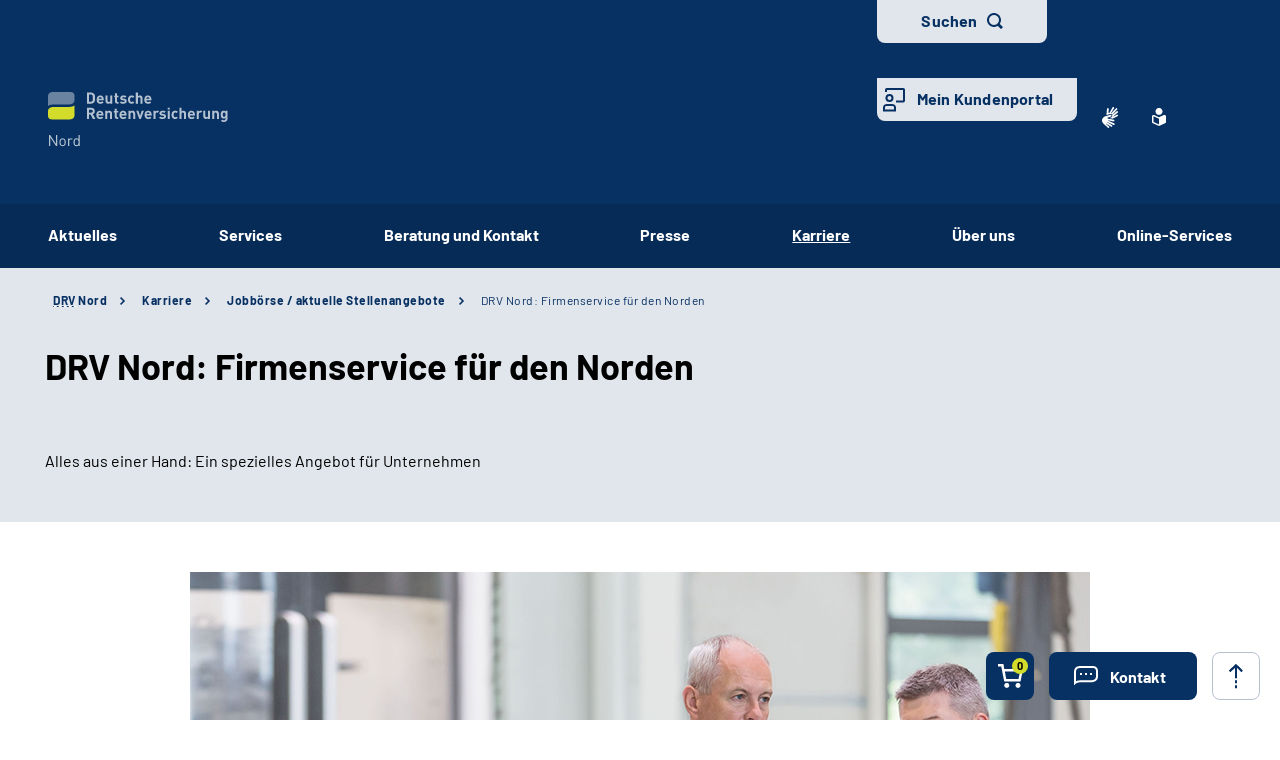

--- FILE ---
content_type: text/html;charset=utf-8
request_url: https://www.deutsche-rentenversicherung.de/Nord/DE/Beratung-und-Kontakt/Firmenservice_Nord/firmenservice.html?nn=b3016990-a48f-408d-895c-924e56314ee8
body_size: 111454
content:
    
<!doctype html>
<html lang="de">
  <head>
     <base href="https://www.deutsche-rentenversicherung.de"/>
     <meta charset="UTF-8"/>
     <title>Jobbörse / aktuelle Stellenangebote | DRV Nord: Firmenservice für den Norden | Deutsche Rentenversicherung Nord</title>
     <meta name="title" content="Jobbörse / aktuelle Stellenangebote | DRV Nord: Firmenservice für den Norden"/>
     <meta name="viewport" content="width=device-width, initial-scale=1.0, maximum-scale=1.5, user-scalable=1"/>
     <meta name="generator" content="Government Site Builder"/>
     <meta name="google-site-verification" content="-Zp6aVqNqQsYROTTNMxCDuJu8FnL17vozjiuaVbFwwg">
     <meta name="dc.date" scheme="W3CDTF" content="2025-07-24">
    <meta name="description" content="Machen Sie das Wohl Ihrer Beschäftigten zur Chefsache!  Profitieren Sie dabei von unserem Service. Wir sind gerne für Sie da. Unser Firmenservice steht Ihnen vor Ort mit Rat und Tat zur Seite: unbürokratisch, schnell und kostenlos."/>
  <meta name="keywords" content="firmenservice, berater, firmen, unternehmen, mitarbeiter, personaler, personal, drv nord firmenservice, drv nord, nord"/>
   <meta name="author" content="admin"/>
  
   


















<meta property="og:title" content="DRV Nord: Firmenservice f&#252;r den Norden"/>
<meta property="og:description" content="Machen Sie das Wohl Ihrer Besch&#228;ftigten zur Chefsache!&#160;
Profitieren Sie dabei von unserem Service. Wir sind gerne f&#252;r Sie da. Unser Firmenservice steht Ihnen vor Ort mit Rat und Tat zur Seite: unb&#252;rokratisch, schnell und kostenlos."/>
<meta property="og:site_name" content="Deutsche Rentenversicherung Nord"/>
<meta property="og:type" content="article"/>


<meta property="og:image" content="https://www.deutsche-rentenversicherung.de/SharedDocs/Bilder/DE/Testimonials/Mittleres_Alter/Arbeitskraft/Buero/Zwei_Kollegen_arbeiten_gemeinsam.jpg?__blob=wide&v=1"/>
<meta property="og:image:type" content="image/jpeg"/>
<meta property="og:image:width" content="600"/>
<meta property="og:image:height" content="400"/>

<meta property="og:url" content="https://www.deutsche-rentenversicherung.de/Nord/DE/Beratung-und-Kontakt/Firmenservice_Nord/firmenservice.html"/>
<meta property="og:locale" content="de_DE"/>
<meta property="og:updated_time" content="2025-07-24T12:41:44+0200"/>

<meta name="twitter:card" content="summary_large_image"/>
<meta name="twitter:title" content="DRV Nord: Firmenservice f&#252;r den Norden"/>
<meta name="twitter:description" content="Machen Sie das Wohl Ihrer Besch&#228;ftigten zur Chefsache!&#160;
Profitieren Sie dabei von unserem Service. Wir sind gerne f&#252;r Sie da. Unser Firmenservice steht Ihnen vor Ort mit Rat und Tat zur Seite: unb&#252;rokratisch, schnell und kostenlos."/>

<meta name="twitter:image" content="https://www.deutsche-rentenversicherung.de/SharedDocs/Bilder/DE/Testimonials/Mittleres_Alter/Arbeitskraft/Buero/Zwei_Kollegen_arbeiten_gemeinsam.jpg?__blob=wide&v=1"/>
 
     <!--
        Realisiert mit dem Government Site Builder.
        Die Content Management Lösung der Bundesverwaltung.
        www.government-site-builder.de
      -->
     <link rel="canonical" href="https://www.deutsche-rentenversicherung.de/Nord/DE/Beratung-und-Kontakt/Firmenservice_Nord/firmenservice.html"/>
 <link rel="license" href="https://www.deutsche-rentenversicherung.de/DRV/DE/Service/Footer/Impressum/impressum_node.html" type="text/html" title="Impressum" />
<link rel="glossary" href="https://www.deutsche-rentenversicherung.de/DRV/DE/Service/Glossar/glossar_node.html" type="text/html" title="Glossar" />
<link rel="help" href="https://www.deutsche-rentenversicherung.de/DRV/DE/Service/Footer/Barrierefreiheit/barrierefreiheit_node.html" type="text/html" title="Hilfe" />
<link rel="start" href="https://www.deutsche-rentenversicherung.de/DRV/DE/Home/home_node.html" type="text/html" title="Homepage" />
<link rel="contents" href="https://www.deutsche-rentenversicherung.de/DRV/DE/Service/Footer/Inhaltsverzeichnis/inhaltsverzeichnis_node.html" type="text/html" title="&Uuml;bersicht" />
<link rel="search" href="https://www.deutsche-rentenversicherung.de/DRV/DE/Service/Suche/suche_node.html" type="text/html" title="Suche" />
<link rel="shortcut icon" href="https://www.deutsche-rentenversicherung.de/SiteGlobals/Frontend/Images/favicon.ico?__blob=normal&v=1" type="image/ico" />
<link rel="icon" href="https://www.deutsche-rentenversicherung.de/SiteGlobals/Frontend/Images/favicon-16x16.ico?__blob=normal&v=1" type="image/png" sizes="16x16" />
<link rel="icon" href="https://www.deutsche-rentenversicherung.de/SiteGlobals/Frontend/Images/favicon-32x32.png?__blob=normal&v=1" type="image/png" sizes="32x32" />
<link rel="icon" href="https://www.deutsche-rentenversicherung.de/SiteGlobals/Frontend/Images/favicon-96x96.png?__blob=normal&v=1" type="image/png" sizes="96x96" />
<link rel="icon" href="https://www.deutsche-rentenversicherung.de/SiteGlobals/Frontend/Images/favicon-180x180.png?__blob=normal&v=1" type="image/png" sizes="180x180" />
<meta name="msapplication-TileImage" content="https://www.deutsche-rentenversicherung.de/SiteGlobals/Frontend/Images/favicon-144x144.png?__blob=normal&v=1" />
     <meta name="msapplication-TileColor" content="#ffffff"/>




<link rel="stylesheet"  href="https://www.deutsche-rentenversicherung.de/SiteGlobals/Frontend/Styles/normalize.css?v=1" type="text/css"/>
<link rel="stylesheet"  href="https://www.deutsche-rentenversicherung.de/SiteGlobals/Frontend/Styles/_libs.css?v=1" type="text/css"/>
<link rel="stylesheet"  href="https://www.deutsche-rentenversicherung.de/SiteGlobals/Frontend/Styles/small.css?v=52" type="text/css"/>
<link rel="stylesheet"  href="https://www.deutsche-rentenversicherung.de/SiteGlobals/Frontend/Styles/customCSS/small.css?v=18" type="text/css"/>
<link rel="stylesheet"  href="https://www.deutsche-rentenversicherung.de/SiteGlobals/Frontend/Styles/medium.css?v=19" type="text/css"/>
<link rel="stylesheet"  href="https://www.deutsche-rentenversicherung.de/SiteGlobals/Frontend/Styles/customCSS/medium.css?v=1" type="text/css"/>
<link rel="stylesheet"  href="https://www.deutsche-rentenversicherung.de/SiteGlobals/Frontend/Styles/large.css?v=30" type="text/css"/>
<link rel="stylesheet"  href="https://www.deutsche-rentenversicherung.de/SiteGlobals/Frontend/Styles/customCSS/large.css?v=1" type="text/css"/>
<link rel="stylesheet"  href="https://www.deutsche-rentenversicherung.de/SiteGlobals/Frontend/Styles/xlarge.css?v=17" type="text/css"/>
<link rel="stylesheet"  href="https://www.deutsche-rentenversicherung.de/SiteGlobals/Frontend/Styles/customCSS/xlarge.css?v=1" type="text/css"/>
<link rel="stylesheet" href="https://www.deutsche-rentenversicherung.de/SiteGlobals/Frontend/Styles/xxlarge.css?v=18" type="text/css"/>
<link rel="stylesheet" href="https://www.deutsche-rentenversicherung.de/SiteGlobals/Frontend/Styles/customCSS/xxlarge.css?v=1" type="text/css"/>
<link rel="stylesheet"  href="https://www.deutsche-rentenversicherung.de/SiteGlobals/Frontend/Styles/custom.css?v=9" type="text/css"/>
<link rel="stylesheet" href="https://www.deutsche-rentenversicherung.de/SiteGlobals/Frontend/Styles/addon_print.css?v=1" type="text/css" media="print" />





  </head>
          
     
    
     
<body id="Start" tabindex="-1" class="t-provider gsb startseite js-off lang-de fixed " data-nn="b3016990-a48f-408d-895c-924e56314ee8-3f9844c0-7ce9-4ea4-b690-04fc455f30fc" data-tracking-site-id="1">

    






<div class="wrapperOuter">
    <div class="wrapperInner">
        <div id="wrapperDivisions"

                             
        class="wrapperDivisions">

        <header class="contents" aria-label="Navigation und Services">

            <nav class="contents" aria-label="Springe direkt zu">
                <ul class="navSkip">
                    <li><a href="https://www.deutsche-rentenversicherung.de/Nord/DE/Beratung-und-Kontakt/Firmenservice_Nord/firmenservice.html?nn=b3016990-a48f-408d-895c-924e56314ee8#content">Inhalt</a></li>
                    <li class="show-for-large"><a href="https://www.deutsche-rentenversicherung.de/Nord/DE/Beratung-und-Kontakt/Firmenservice_Nord/firmenservice.html?nn=b3016990-a48f-408d-895c-924e56314ee8#navPrimary">Hauptmenü</a></li>
                    <li class="show-for-large"><a id="sprunglink-suche" href="#">Suche</a></li>
                </ul>
            </nav>

            <div class="l-header l-container">

                <nav class="contents" aria-label="Servicemenü">
                    <div class="row align-right">
                        <div class="column shrink">
                            <div class="c-nav-meta l-header__meta">
    <ul class="c-nav-meta__list">
      <li class="c-nav-meta__item&#32;navServiceGS">
            <a href="https://www.deutsche-rentenversicherung.de/DRV/DE/Ueber-uns-und-Presse/Mediathek/Videos/Videos_DGS/videos_gebaerdensprache_node.html" title="Geb&#228;rdensprache Mediathek" class="c-nav-meta__link"><svg xmlns="http://www.w3.org/2000/svg" width="16" height="21" viewBox="0 0 16 21" version="1.1" xml:space="preserve" style="fill-rule:evenodd;clip-rule:evenodd;stroke-linejoin:round;stroke-miterlimit:1.41421;">
  <path d="M6.453,21c-0.242,-0.01 -0.472,-0.113 -0.641,-0.287l-0.058,-0.056l-4.51,-4.315c-1.281,-1.092 -1.629,-2.946 -0.833,-4.429c0.405,-1.105 1.261,-1.989 2.352,-2.43c0.04,-0.018 5.609,-1.675 5.665,-1.691c0.077,-0.022 0.156,-0.034 0.236,-0.034c0.404,0.01 0.754,0.292 0.851,0.685c0.137,0.483 -0.135,0.995 -0.612,1.151l-3.374,0.989c-0.115,0.118 -0.154,0.291 -0.1,0.447c0.053,0.245 0.227,0.53 0.444,0.576l5.6,1.058l0.246,0.047c0.42,0.064 0.734,0.429 0.734,0.854c0,0.054 -0.005,0.109 -0.015,0.162c-0.064,0.421 -0.433,0.733 -0.858,0.726c-0.059,0 -0.117,-0.006 -0.175,-0.017l-0.008,0c-0.511,-0.114 -5,-1.114 -5.357,-1.2c-0.018,-0.005 -0.036,-0.008 -0.054,-0.008c-0.052,-0.003 -0.098,0.035 -0.105,0.087c-0.016,0.082 0.018,0.165 0.086,0.213c0.987,0.455 5.289,2.429 6.142,2.82l0.019,0.009c0.335,0.136 0.555,0.462 0.555,0.823c0,0.117 -0.023,0.232 -0.068,0.34c-0.115,0.306 -0.41,0.508 -0.737,0.506c-0.138,-0.001 -0.275,-0.031 -0.4,-0.09c-0.125,-0.059 -4.658,-2.146 -6.212,-2.858c-0.021,-0.009 -0.044,-0.014 -0.067,-0.014c-0.059,-0.003 -0.114,0.034 -0.134,0.09c-0.014,0.05 0.014,0.1 0.077,0.144l4.661,2.843c0.283,0.159 0.459,0.46 0.459,0.785c0,0.156 -0.04,0.31 -0.118,0.446c-0.133,0.256 -0.398,0.418 -0.687,0.418c-0.174,-0.003 -0.343,-0.054 -0.489,-0.148l-0.013,-0.008c-0.624,-0.394 -3.793,-2.391 -4.871,-3.066c-0.006,-0.002 -0.013,-0.002 -0.019,0c-0.057,0 -0.159,0.1 -0.183,0.167c-0.008,0.023 -0.007,0.041 0,0.051c1.2,1.128 2.922,2.655 3,2.72c0.199,0.166 0.314,0.413 0.314,0.672c0,0.206 -0.072,0.406 -0.205,0.564c-0.132,0.162 -0.329,0.257 -0.538,0.258Zm4.367,-9.353c-1.527,-0.288 -2.715,-0.513 -3.531,-0.669l1.835,-0.537c0.446,-0.133 0.819,-0.441 1.034,-0.854c0.225,-0.424 0.282,-0.917 0.158,-1.381c-0.184,-0.765 -0.866,-1.313 -1.652,-1.329c-0.155,0 -0.309,0.023 -0.457,0.067l-3.764,1.12c0.052,-0.6 0.562,-6.084 0.566,-6.136c0.03,-0.464 0.415,-0.832 0.88,-0.841c0.03,-0.002 0.06,-0.002 0.09,0c0.495,0.071 0.848,0.531 0.788,1.027l-0.356,3.686c0.042,0.162 0.233,0.267 0.485,0.267c0.209,0.016 0.413,-0.074 0.543,-0.238l3.1,-5.364c0.142,-0.274 0.421,-0.452 0.73,-0.465c0.15,0.001 0.296,0.046 0.421,0.13c0.2,0.129 0.337,0.336 0.377,0.57c0.041,0.241 -0.005,0.489 -0.129,0.7l-0.012,0.02c-0.465,0.754 -2.8,4.529 -3,4.831c-0.035,0.042 -0.044,0.099 -0.023,0.149c0.032,0.05 0.089,0.078 0.148,0.074c0.04,0.002 0.079,-0.011 0.108,-0.038l4.73,-5.046c0.164,-0.186 0.399,-0.294 0.647,-0.3c0.21,0.001 0.411,0.091 0.552,0.247c0.331,0.36 0.31,0.927 -0.045,1.263l-4.772,5.095c-0.045,0.048 -0.059,0.118 -0.037,0.18c0.012,0.037 0.046,0.062 0.085,0.063c0.037,-0.003 0.072,-0.018 0.1,-0.043l4.2,-3.562c0.16,-0.139 0.364,-0.217 0.576,-0.222c0.251,0.001 0.486,0.126 0.628,0.333c0.292,0.396 0.208,0.962 -0.187,1.256l-0.017,0.014c-0.574,0.473 -3.485,2.873 -4.463,3.685c-0.026,0.021 -0.016,0.083 0,0.135c0.023,0.069 0.067,0.142 0.1,0.142l0.012,0c1.452,-0.783 3.461,-1.956 3.481,-1.968c0.134,-0.073 0.284,-0.113 0.437,-0.115c0.3,0.001 0.573,0.182 0.691,0.458c0.051,0.113 0.077,0.235 0.077,0.358c0,0.348 -0.208,0.663 -0.528,0.8l-4.61,2.44l0.004,-0.002Z" style="fill-rule:nonzero;"/>
</svg>
</a></li>
        <li class="c-nav-meta__item&#32;navServiceLS">
            <a href="https://www.deutsche-rentenversicherung.de/Nord/LS/Home/leichtesprache_node.html" title="Leichte Sprache (Öffnet neues Fenster)" target="_blank" class="c-nav-meta__link"><svg xmlns="http://www.w3.org/2000/svg" width="14" height="18" viewBox="0 0 14 18" version="1.1" xml:space="preserve" style="fill-rule:evenodd;clip-rule:evenodd;stroke-linejoin:round;stroke-miterlimit:1.41421;">
  <path d="M6.706,17.866l-0.866,-0.4l-1.905,-0.866l-1.181,-0.54l-0.988,-0.452l-0.126,-0.056l-0.151,-0.066l-0.122,-0.053c-0.907,-0.392 -1.367,-0.739 -1.367,-1.549l0,-5.066c0,-1.152 0.614,-1.926 1.527,-1.926c0.295,0.005 0.584,0.077 0.847,0.21c0.442,0.215 1.13,0.536 2.047,0.955l0.1,0.047c0.654,0.3 1.293,0.587 1.9,0.859l0.579,0.257l0.144,-0.065l0.431,-0.194c0.607,-0.272 1.247,-0.561 1.9,-0.859l0.1,-0.047c0.922,-0.421 1.612,-0.742 2.049,-0.956c0.254,-0.128 0.535,-0.197 0.82,-0.2c0.917,0.001 1.556,0.79 1.556,1.919l0,5.066c0,0.809 -0.46,1.157 -1.366,1.549l-0.077,0.032c-0.095,0.042 -0.152,0.066 -0.2,0.087l-0.127,0.057l-2.165,0.989l-1.905,0.872l-0.866,0.4l-0.294,0.13l-0.294,-0.134Zm-5.306,-9.048l0,5.066c0,0.026 0.092,0.1 0.529,0.287l0.129,0.056l0.152,0.066l0.149,0.066l0.319,0.146l0.015,0.006c0.466,0.214 1.087,0.5 1.828,0.837l1.908,0.871l0.571,0.26l0,-5.746l-0.289,-0.128c-0.127,-0.056 -0.324,-0.145 -0.573,-0.257l-0.295,-0.132c-0.633,-0.283 -1.274,-0.573 -1.908,-0.863l-0.1,-0.047c-0.954,-0.436 -1.634,-0.752 -2.079,-0.969c-0.064,-0.037 -0.135,-0.061 -0.208,-0.071c-0.115,0.001 -0.148,0.125 -0.148,0.552Zm2.1,-5.37c0,-1.92 1.58,-3.5 3.5,-3.5c1.92,0 3.5,1.58 3.5,3.5c0,1.92 -1.58,3.5 -3.5,3.5c-1.92,0 -3.5,-1.58 -3.5,-3.5Z" style="fill-rule:nonzero;"/>
</svg>
</a></li>
        <li class="c-nav-meta__item&#32;navServiceSuche">
            <li class="c-nav-meta__item c-nav-meta__button c-nav-meta__button--search">
  <a id="searchOverlayOpener" class="c-nav-meta__link" href="#">Suchen</a>
</li>

</li>
        <li class="c-nav-meta__item&#32;navServiceOnlineServices&#32;c-nav-meta__button">
            <a href="https://www.deutsche-rentenversicherung.de/DRV/DE/Kundenportal/kundenportal-node.html" class="c-nav-meta__link">Mein Kundenportal</a></li>
        </ul>
  </div>

                        </div>
                    </div>
                </nav>

                <nav class="contents hide-for-medium hide-for-small show-for-large" aria-label="Hauptmenü">
                    <div class="row align-justify align-bottom">
                        <div class="column shrink">
                            <div class="l-header__logo">
                <a href="https://www.deutsche-rentenversicherung.de/Nord/DE/Home/home_node.html" id="anfang" title="Zur Startseite der Deutschen Rentenversicherung Nord">
    <img src="https://www.deutsche-rentenversicherung.de/SiteGlobals/Frontend/Images/logos/nord/logo.svg?__blob=normal&amp;v=1" alt="Deutsche Rentenversicherung Nord (Link zur Startseite)" class="show-for-xxlarge" />
    <img src="https://www.deutsche-rentenversicherung.de/SiteGlobals/Frontend/Images/logos/nord/logo-small.svg?__blob=normal&amp;v=1" alt="Deutsche Rentenversicherung Nord" class="hide-for-xxlarge" />
  </a>
                </div>
              
                        </div>

                        <button class="js-mobile-nav__toggle c-mobile-nav__toggle-button hide-for-large">
                  <img src="https://www.deutsche-rentenversicherung.de/SiteGlobals/Frontend/Images/icons/burger-w.svg?__blob=normal&amp;v=1" alt="Navigation öffnen" class="c-mobile-nav__toggle-button-image c-mobile-nav__toggle-button-image--burger">
                  <img src="https://www.deutsche-rentenversicherung.de/SiteGlobals/Frontend/Images/icons/close.svg?__blob=normal&amp;v=1" alt="Navigation schliessen" class="c-mobile-nav__toggle-button-image c-mobile-nav__toggle-button-image--close">
                  <span aria-hidden="true" class="show-for-medium-only">Menü</span>
                </button>

              

                        <div class="column small-12" id="navPrimary">
                            <div class="c-nav-primary">
  <ul class="c-nav-primary__list">
                      <li class="c-nav-primary__item">

      <a href="https://www.deutsche-rentenversicherung.de/Nord/DE/Aktuelles/aktuelles_node.html" class="c-nav-primary__link js-simple-toggle-opener">Aktuelles</a></li>
                        <li class="c-nav-primary__item js-nav-primary-toggle">

      <a href="https://www.deutsche-rentenversicherung.de/Nord/DE/Services/services_node.html" class="c-nav-primary__link js-simple-toggle-opener">Services</a>
<div class="c-nav-overlay js-simple-toggle-item" popover="auto">
  <button class="c-nav-overlay__close js-simple-toggle-button"><span class="aural">Schliessen</span></button>
  <div class="c-nav-overlay__row row">
    <div class="column small-12">

      <h2 class="c-nav-overlay__heading small-6 xxlarge-4">
        <a href="https://www.deutsche-rentenversicherung.de/Nord/DE/Services/services_node.html" class="c-nav-overlay__link c-nav-overlay__link--inverse">Services</a>
      </h2>

      <div class="row">
        <div class="c-nav-overlay__left column small-8 xxlarge-9">
          <h3 class="c-nav-overlay__subheading">Wählen Sie Ihren Themenbereich oder eine Zielgruppe</h3>
          <ul class="c-nav-overlay__list row">
          </ul>
          <ul class="c-nav-overlay__list row">
              <li class="c-nav-overlay__item column small-6 xxlarge-4">
  <a class="c-nav-overlay__link" href="https://www.deutsche-rentenversicherung.de/Nord/DE/Services/Fallmanagement/fallmanagement_node.html">
    Fallmanagement nach medizinischer Reha</a>
</li>


              <li class="c-nav-overlay__item column small-6 xxlarge-4">
  <a class="c-nav-overlay__link" href="https://www.deutsche-rentenversicherung.de/Nord/DE/Services/Ihre-Vorsorge/ihre-vorsorge_node.html">
    Ihre Vorsorge</a>
</li>


              <li class="c-nav-overlay__item column small-6 xxlarge-4">
  <a class="c-nav-overlay__link" href="https://www.deutsche-rentenversicherung.de/Nord/DE/Services/Kooperation-Betriebs-Werksaerzte/kooperation-betriebs-werksaerzte_node.html">
    Kooperation mit Betriebs- und Werksärzten</a>
</li>


              <li class="c-nav-overlay__item column small-6 xxlarge-4">
  <a class="c-nav-overlay__link" href="https://www.deutsche-rentenversicherung.de/Nord/DE/Services/MiMi/mimi_node.html">
    "Mit Migranten für Migranten" (MiMi)</a>
</li>


              <li class="c-nav-overlay__item column small-6 xxlarge-4">
  <a class="c-nav-overlay__link" href="https://www.deutsche-rentenversicherung.de/Nord/DE/Services/regionale-Broschueren/regionale-broschueren_node.html">
    Regionale Broschüren</a>
</li>


              <li class="c-nav-overlay__item column small-6 xxlarge-4">
  <a class="c-nav-overlay__link" href="https://www.deutsche-rentenversicherung.de/Nord/DE/Services/regionale-Formulare-und-Antraege/regionale-formulare_node.html">
    Regionale Formulare und Anträge</a>
</li>


              <li class="c-nav-overlay__item column small-6 xxlarge-4">
  <a class="c-nav-overlay__link" href="https://www.deutsche-rentenversicherung.de/Nord/DE/Beratung-und-Kontakt/Firmenservice_Nord/firmenservice_node.html">
    Firmenservice der DRV Nord</a>
</li>


              <li class="c-nav-overlay__item column small-6 xxlarge-4">
  <a class="c-nav-overlay__link" href="https://www.deutsche-rentenversicherung.de/Nord/DE/Services/Reha-Forschung-Wissenschaft/reha-forschung-wissenschaft_node.html">
    Reha-Forschung und Reha-Wissenschaft</a>
</li>


              <li class="c-nav-overlay__item column small-6 xxlarge-4">
  <a class="c-nav-overlay__link" href="https://www.deutsche-rentenversicherung.de/Nord/DE/Services/Sozialmedizinische-Kolloquien/sozialmedizinische-kolloquien_node.html">
    Sozialmedizinische Kolloquien</a>
</li>


              <li class="c-nav-overlay__item column small-6 xxlarge-4">
  <a class="c-nav-overlay__link" href="https://www.deutsche-rentenversicherung.de/Nord/DE/Services/Zukunft-Jetzt/zukunft-jetzt_node.html">
    Zukunft Jetzt</a>
</li>


          </ul>
        </div>
        <div class="c-nav-overlay__right column small-4 xxlarge-3">
          <h3 class="c-nav-overlay__subheading">Themen-Schnelleinstieg</h3>
          <div class="c-links">
            <ul class="c-links__list">
                <li class="c-links__item"><a class="c-link c-link--ext c-links__link c-link c-link--int c-link--border"
   href="https://www.rehainfo-aerzte.de/de/Navigation/00_Home/Startseite_node.html"
   title="Externer Link Hier geht es zur Serviceseite für niedergelassene Ärzte - www.rehainfo-aerzte-de.  (Öffnet neues Fenster)"
   target="_blank"
   rel="noopener noreferrer">

    Serviceseite für niedergelassene Ärzte</a>

</li>
                <li class="c-links__item"><a class="c-link c-link--int c-links__link c-link c-link--int c-link--border"
     title="DRV Nord-Formulare für Ärztinnen und Ärzte"
     href="https://www.deutsche-rentenversicherung.de/Nord/DE/Services/regionale-Formulare-und-Antraege/Aerzte/Formulare%20fuer%20Aerzte.html?nn=b3016990-a48f-408d-895c-924e56314ee8">
    DRV Nord-Formulare für Ärztinnen und Ärzte</a>
</li>
                <li class="c-links__item">
  <a class="c-link c-link--int c-links__link c-link c-link--int c-link--border"
   title="Broschüren"
   href="https://www.deutsche-rentenversicherung.de/DRV/DE/Ueber-uns-und-Presse/Mediathek/Broschueren/broschueren_node.html" >
                Broschüren</a>
              </li>


            </ul>
          </div>
        </div>
      </div>
    </div>
  </div>
</div>
</li>
                        <li class="c-nav-primary__item js-nav-primary-toggle">

      <a href="https://www.deutsche-rentenversicherung.de/Nord/DE/Beratung-und-Kontakt/beratung-und-kontakt_node.html" class="c-nav-primary__link js-simple-toggle-opener">Beratung und Kontakt</a>
<div class="c-nav-overlay js-simple-toggle-item" popover="auto">
  <button class="c-nav-overlay__close js-simple-toggle-button"><span class="aural">Schliessen</span></button>
  <div class="c-nav-overlay__row row">
    <div class="column small-12">

      <h2 class="c-nav-overlay__heading small-6 xxlarge-4">
        <a href="https://www.deutsche-rentenversicherung.de/Nord/DE/Beratung-und-Kontakt/beratung-und-kontakt_node.html" class="c-nav-overlay__link c-nav-overlay__link--inverse">Beratung und Kontakt</a>
      </h2>

      <div class="row">
        <div class="c-nav-overlay__left column small-8 xxlarge-9">
          <h3 class="c-nav-overlay__subheading">Wählen Sie Ihren Themenbereich oder eine Zielgruppe</h3>
          <ul class="c-nav-overlay__list row">
                <li class="c-nav-overlay__item column small-12 xxlarge-6">
  <a class="c-nav-overlay__link c-nav-overlay__link--inverse" href="https://www.deutsche-rentenversicherung.de/Nord/DE/Beratung-und-Kontakt/Beratung-suchen-buchen/beratung-suchen-buchen_node.html">
    <strong>
      Beratung suchen und Videoberatung buchen</strong>
    </a>
</li>


                <li class="c-nav-overlay__item column small-12 xxlarge-6">
  <a class="c-nav-overlay__link c-nav-overlay__link--inverse" href="https://www.deutsche-rentenversicherung.de/Nord/DE/Beratung-und-Kontakt/Kontaktformular/kontaktformular_node.html">
    <strong>
      Kontaktformular</strong>
    </a>
</li>


          </ul>
          <ul class="c-nav-overlay__list row">
              <li class="c-nav-overlay__item column small-6 xxlarge-4"><a class="c-nav-overlay__link" href="https://www.deutsche-rentenversicherung.de/Nord/DE/Beratung-und-Kontakt/AVOR_Nord/Altersvorsorgeberatung.html?nn=b3016990-a48f-408d-895c-924e56314ee8">
    <abbr class="" title="Deutsche Rentenversicherung">DRV</abbr> Nord: Altersvorsorge – Einfach machen!</a>
</li>
              <li class="c-nav-overlay__item column small-6 xxlarge-4"><strong class="c-nav-overlay__link">
    DRV Nord: Firmenservice für den Norden</strong>

</li>
              <li class="c-nav-overlay__item column small-6 xxlarge-4">
  <a class="c-nav-overlay__link" href="https://www.deutsche-rentenversicherung.de/Nord/DE/Beratung-und-Kontakt/Servicetelefon-Telefonaktionen/servicetelefon-telefonaktionen_node.html">
    Servicetelefon und Kinder-Reha Hotline</a>
</li>


              <li class="c-nav-overlay__item column small-6 xxlarge-4">
  <a class="c-nav-overlay__link" href="https://www.deutsche-rentenversicherung.de/Nord/DE/Beratung-und-Kontakt/Videoberatung/videoberatung_node.html">
    Videoberatung</a>
</li>


              <li class="c-nav-overlay__item column small-6 xxlarge-4">
  <a class="c-nav-overlay__link" href="https://www.deutsche-rentenversicherung.de/Nord/DE/Beratung-und-Kontakt/Versichertenaelteste/versichertenaelteste_node.html">
    Versichertenälteste</a>
</li>


              <li class="c-nav-overlay__item column small-6 xxlarge-4">
  <a class="c-nav-overlay__link" href="https://www.deutsche-rentenversicherung.de/Nord/DE/Beratung-und-Kontakt/Versicherungsamt/versicherungsamt_node.html">
    Versicherungsämter</a>
</li>


          </ul>
        </div>
        <div class="c-nav-overlay__right column small-4 xxlarge-3">
          <h3 class="c-nav-overlay__subheading">Themen-Schnelleinstieg</h3>
          <div class="c-links">
            <ul class="c-links__list">
                <li class="c-links__item"><a class="c-link c-link--ext c-links__link c-link c-link--int c-link--border"
     href="https://www.deutsche-rentenversicherung.de/DRV/DE/Online-Services/online-services_node.html"
           target="_blank" title="Öffnet neues Fenster"
  >
    Unsere Online-Services: Persönlich, digital und sicher</a>
</li>
                <li class="c-links__item"><a class="c-link c-link--int c-links__link c-link c-link--int c-link--border"
     title="Beratungstermin vereinbaren"
     href="https://www.deutsche-rentenversicherung.de/DRV/DE/Online-Services/beratungstermin_vereinbaren/beratungstermin_vereinbaren.html?nn=b3016990-a48f-408d-895c-924e56314ee8">
    Beratungstermin vereinbaren</a>
</li>
                <li class="c-links__item"><a class="c-link c-link--int c-links__link c-link c-link--int c-link--border"
     title="Ansprechstellen für Reha und Teilhabe"
     href="https://www.deutsche-rentenversicherung.de/DRV/DE/Reha/Warum-Reha/ansprechstellen.html?nn=b3016990-a48f-408d-895c-924e56314ee8">
    Ansprechstellen für Reha und Teilhabe</a>
</li>
                <li class="c-links__item"><a class="c-link c-link--int c-links__link c-link c-link--int c-link--border"
     title="Reha-Beratungsdienst"
     href="https://www.deutsche-rentenversicherung.de/DRV/DE/Reha/Warum-Reha/reha_beratungsdienst.html?nn=b3016990-a48f-408d-895c-924e56314ee8">
    Reha-Beratungsdienst<br/>
</a>
</li>
                <li class="c-links__item"><a class="c-link c-link--int c-links__link c-link c-link--int c-link--border"
     title="Servicetelefon für gehörlose und hörgeschädigte Menschen"
     href="https://www.deutsche-rentenversicherung.de/DRV/DE/Beratung-und-Kontakt/Kontakt/Servicetelefon-fuer-Hoergeschaedigte/servicetelefon-fuer-hoergeschaedigte_tess.html?nn=b3016990-a48f-408d-895c-924e56314ee8">
    Servicetelefon für gehörlose und hörgeschädigte Menschen</a>
</li>
                <li class="c-links__item">
  <a class="c-link c-link--int c-links__link c-link c-link--int c-link--border"
   title="Vorträge und Informationsveranstaltungen"
   href="https://www.deutsche-rentenversicherung.de/Nord/DE/Beratung-und-Kontakt/Vortraege/vortraege_node.html" >
                Vorträge und Informationsveranstaltungen</a>
              </li>


                <li class="c-links__item">
  <a class="c-link c-link--int c-links__link c-link c-link--int c-link--border"
   title="Beauftragter für Medizinproduktesicherheit"
   href="https://www.deutsche-rentenversicherung.de/Nord/DE/Beratung-und-Kontakt/Medizinproduktsicherheit/mpg-sicherheitsbeauftragter_node.html" >
                Beauftragter für Medizinproduktesicherheit</a>
              </li>


            </ul>
          </div>
        </div>
      </div>
    </div>
  </div>
</div>
</li>
                        <li class="c-nav-primary__item js-nav-primary-toggle">

      <a href="https://www.deutsche-rentenversicherung.de/Nord/DE/Presse/presse_node.html" class="c-nav-primary__link js-simple-toggle-opener">Presse</a>
<div class="c-nav-overlay js-simple-toggle-item" popover="auto">
  <button class="c-nav-overlay__close js-simple-toggle-button"><span class="aural">Schliessen</span></button>
  <div class="c-nav-overlay__row row">
    <div class="column small-12">

      <h2 class="c-nav-overlay__heading small-6 xxlarge-4">
        <a href="https://www.deutsche-rentenversicherung.de/Nord/DE/Presse/presse_node.html" class="c-nav-overlay__link c-nav-overlay__link--inverse">Presse</a>
      </h2>

      <div class="row">
        <div class="c-nav-overlay__left column small-8 xxlarge-9">
          <h3 class="c-nav-overlay__subheading">Wählen Sie Ihren Themenbereich oder eine Zielgruppe</h3>
          <ul class="c-nav-overlay__list row">
                <li class="c-nav-overlay__item column small-12 xxlarge-6">
  <a class="c-nav-overlay__link c-nav-overlay__link--inverse" href="https://www.deutsche-rentenversicherung.de/Nord/DE/Presse/Ansprechperson/pressesprecher_node.html">
    <strong>
      Ansprechperson für die Presse</strong>
    </a>
</li>


                <li class="c-nav-overlay__item column small-12 xxlarge-6">
  <a class="c-nav-overlay__link c-nav-overlay__link--inverse" href="https://www.deutsche-rentenversicherung.de/Nord/DE/Presse/Pressemitteilungen-und-Pressearchiv/pressemitteilungen-und-pressearchiv_node.html">
    <strong>
      Pressemitteilungen und Pressearchiv</strong>
    </a>
</li>


          </ul>
          <ul class="c-nav-overlay__list row">
              <li class="c-nav-overlay__item column small-6 xxlarge-4">
  <a class="c-nav-overlay__link" href="https://www.deutsche-rentenversicherung.de/Nord/DE/Presse/Bilder-zum-Download/bilder-zum-download_node.html">
    Bilder zum Download </a>
</li>


              <li class="c-nav-overlay__item column small-6 xxlarge-4">
  <a class="c-nav-overlay__link" href="https://www.deutsche-rentenversicherung.de/Nord/DE/Presse/Geschaeftsberichte/geschaeftsberichte_node.html">
    Geschäftsberichte</a>
</li>


              <li class="c-nav-overlay__item column small-6 xxlarge-4">
  <a class="c-nav-overlay__link" href="https://www.deutsche-rentenversicherung.de/Nord/DE/Presse/Pressemappe/pressemappe_node.html">
    Pressemappe</a>
</li>


              <li class="c-nav-overlay__item column small-6 xxlarge-4">
  <a class="c-nav-overlay__link" href="https://www.deutsche-rentenversicherung.de/Nord/DE/Presse/Zahlen-und-Statistiken/zahlen-und-statistiken_node.html">
    Zahlen und Statistiken</a>
</li>


          </ul>
        </div>
        <div class="c-nav-overlay__right column small-4 xxlarge-3">
          <h3 class="c-nav-overlay__subheading">Themen-Schnelleinstieg</h3>
          <div class="c-links">
            <ul class="c-links__list">
                <li class="c-links__item"><a class="c-link c-link--int c-links__link c-link c-link--int c-link--border"
   title="Vorsicht bei Renten-Anträgen im Netz: Deutsche Rentenversicherung Nord warnt vor Abzocke"
   href="https://www.deutsche-rentenversicherung.de/Nord/DE/Presse/Pressemitteilungen-und-Pressearchiv/Pressemitteilungen/20260121_rv-antraege-kostenfrei.html?nn=b3016990-a48f-408d-895c-924e56314ee8" >
                Vorsicht bei Renten-Anträgen im Netz: Deutsche Rentenversicherung Nord warnt vor Abzocke</a>
              </li>
                <li class="c-links__item"><a class="c-link c-link--int c-links__link c-link c-link--int c-link--border"
   title="Neuer Online-Service der DRV Nord zur Betriebsprüfung"
   href="https://www.deutsche-rentenversicherung.de/Nord/DE/Presse/Pressemitteilungen-und-Pressearchiv/Pressemitteilungen/20260115_neues-Kontaktformular.html?nn=b3016990-a48f-408d-895c-924e56314ee8" >
                Neuer Online-Service der <abbr class="" title="Deutsche Rentenversicherung">DRV</abbr> Nord zur Betriebsprüfung</a>
              </li>
                <li class="c-links__item"><a class="c-link c-link--int c-links__link c-link c-link--int c-link--border"
   title="Behördenzentrum Lübeck: DRV Nord und Hansestadt unterzeichnen Mietvertrag"
   href="https://www.deutsche-rentenversicherung.de/Nord/DE/Presse/Pressemitteilungen-und-Pressearchiv/Pressemitteilungen/20260105_Behoerdenzentrum-Luebeck.html?nn=b3016990-a48f-408d-895c-924e56314ee8" >
                Behördenzentrum Lübeck: <abbr class="" title="Deutsche Rentenversicherung">DRV</abbr> Nord und Hansestadt unterzeichnen Mietvertrag</a>
              </li>
                <li class="c-links__item"><a class="c-link c-link--int c-links__link c-link c-link--int c-link--border"
   title="Rentnerinnen und Rentner im Norden länger in Rente"
   href="https://www.deutsche-rentenversicherung.de/Nord/DE/Presse/Pressemitteilungen-und-Pressearchiv/Pressemitteilungen/20260102_Rentenbezug-laenger.html?nn=b3016990-a48f-408d-895c-924e56314ee8" >
                Rentnerinnen und Rentner im Norden länger in Rente</a>
              </li>
            </ul>
          </div>
        </div>
      </div>
    </div>
  </div>
</div>
</li>
                        <li class="c-nav-primary__item topinpath js-nav-primary-toggle">

      <em><a href="https://www.deutsche-rentenversicherung.de/Nord/DE/Karriere/karriere_node.html" title="Karriere" class="c-nav-primary__link js-simple-toggle-opener">Karriere</a></em>
<div class="c-nav-overlay js-simple-toggle-item" popover="auto">
  <button class="c-nav-overlay__close js-simple-toggle-button"><span class="aural">Schliessen</span></button>
  <div class="c-nav-overlay__row row">
    <div class="column small-12">

      <h2 class="c-nav-overlay__heading small-6 xxlarge-4">
        <a href="https://www.deutsche-rentenversicherung.de/Nord/DE/Karriere/karriere_node.html" title="Karriere" class="c-nav-overlay__link c-nav-overlay__link--inverse">Karriere</a>
      </h2>

      <div class="row">
        <div class="c-nav-overlay__left column small-8 xxlarge-9">
          <h3 class="c-nav-overlay__subheading">Wählen Sie Ihren Themenbereich oder eine Zielgruppe</h3>
          <ul class="c-nav-overlay__list row">
                <li class="c-nav-overlay__item column small-12 xxlarge-6">
  <a class="c-nav-overlay__link c-nav-overlay__link--inverse" href="https://www.deutsche-rentenversicherung.de/Nord/DE/Karriere/Karriere-mit-Sicherheit/karriere-mit-sicherheit_node.html">
    <strong>
      Karriere mit Sicherheit - Wir bieten Ausbildung und Duales Studium an</strong>
    </a>
</li>


                <li class="c-nav-overlay__item column small-12 xxlarge-6">
  <a class="c-nav-overlay__link c-nav-overlay__link--inverse" href="https://www.deutsche-rentenversicherung.de/Nord/DE/Karriere/Jobboerse/jobboerse-externe-stellenausschreibungen_node.html">
    <strong>
      Jobbörse / aktuelle Stellenangebote</strong>
    </a>
</li>


          </ul>
          <ul class="c-nav-overlay__list row">
              <li class="c-nav-overlay__item column small-6 xxlarge-4">
  <a class="c-nav-overlay__link" href="https://www.deutsche-rentenversicherung.de/Nord/DE/Karriere/Jobboerse/Jobs-Kliniken/jobs-kliniken_node.html">
    Stellenangebote unserer Reha-Kliniken</a>
</li>


              <li class="c-nav-overlay__item column small-6 xxlarge-4"><a class="c-nav-overlay__link"
   href="https://arztsein-menschsein.de/"
   title="Externer Link Hier geht es zum Jobportal &quot;Arzt sein. Mensch sein.&quot; für Ärztinnen und Ärtze in der Sozialmedzin und für Reha-Kliniken.  (Öffnet neues Fenster)"
   target="_blank"
   rel="noopener noreferrer">

    Arzt sein. Menschsein. - Das Jobportal für Reha- und Sozial­medizin</a>

</li>
          </ul>
        </div>
        <div class="c-nav-overlay__right column small-4 xxlarge-3">
          <h3 class="c-nav-overlay__subheading">Themen-Schnelleinstieg</h3>
          <div class="c-links">
            <ul class="c-links__list">
                <li class="c-links__item">
  <a class="c-link c-link--int c-links__link c-link c-link--int c-link--border"
   title="Schülerpraktikum bei der DRV Nord"
   href="https://www.deutsche-rentenversicherung.de/Nord/DE/Karriere/Praktikum/praktikum_node.html" >
                Schülerpraktikum bei der DRV Nord</a>
              </li>


                <li class="c-links__item">
  <a class="c-link c-link--int c-links__link c-link c-link--int c-link--border"
   title="Ausbildungsmessen"
   href="https://www.deutsche-rentenversicherung.de/Nord/DE/Karriere/Messe/messe_node.html" >
                Ausbildungsmessen</a>
              </li>


                <li class="c-links__item">
  <a class="c-link c-link--int c-links__link c-link c-link--int c-link--border"
   title="Datenschutzhinweis zu Bewerbungen"
   href="https://www.deutsche-rentenversicherung.de/Nord/DE/Karriere/Datenschutzhinweis-zu-Bewerbungen/datenschutzhinweis-zu-bewerbungen_node.html" >
                Datenschutzhinweis zu Bewerbungen</a>
              </li>


                <li class="c-links__item"><a class="c-link c-link--ext c-links__link c-link c-link--int c-link--border"
   href="https://www.tgdrv.de"
   title="Externer Link Hier geht es zur Website der Tarifgemeinschaft der Deutschen Rentenversicherung. (Öffnet neues Fenster)"
   target="_blank"
   rel="noopener noreferrer">

    TgDRV: Informationen zum Tarifvertrag</a>

</li>
            </ul>
          </div>
        </div>
      </div>
    </div>
  </div>
</div>
</li>
                        <li class="c-nav-primary__item js-nav-primary-toggle">

      <a href="https://www.deutsche-rentenversicherung.de/Nord/DE/Ueber-uns/ueber-uns_node.html" class="c-nav-primary__link js-simple-toggle-opener">Über uns</a>
<div class="c-nav-overlay js-simple-toggle-item" popover="auto">
  <button class="c-nav-overlay__close js-simple-toggle-button"><span class="aural">Schliessen</span></button>
  <div class="c-nav-overlay__row row">
    <div class="column small-12">

      <h2 class="c-nav-overlay__heading small-6 xxlarge-4">
        <a href="https://www.deutsche-rentenversicherung.de/Nord/DE/Ueber-uns/ueber-uns_node.html" class="c-nav-overlay__link c-nav-overlay__link--inverse">Über uns</a>
      </h2>

      <div class="row">
        <div class="c-nav-overlay__left column small-8 xxlarge-9">
          <h3 class="c-nav-overlay__subheading">Wählen Sie Ihren Themenbereich oder eine Zielgruppe</h3>
          <ul class="c-nav-overlay__list row">
                <li class="c-nav-overlay__item column small-12 xxlarge-6">
  <a class="c-nav-overlay__link c-nav-overlay__link--inverse" href="https://www.deutsche-rentenversicherung.de/Nord/DE/Ueber-uns/Selbstverwaltung/selbstverwaltung_node.html">
    <strong>
      Selbstverwaltung</strong>
    </a>
</li>


                <li class="c-nav-overlay__item column small-12 xxlarge-6">
  <a class="c-nav-overlay__link c-nav-overlay__link--inverse" href="https://www.deutsche-rentenversicherung.de/Nord/DE/Ueber-uns/Unternehmensprofil/unternehmensprofil_node.html">
    <strong>
      Unternehmensprofil</strong>
    </a>
</li>


          </ul>
          <ul class="c-nav-overlay__list row">
              <li class="c-nav-overlay__item column small-6 xxlarge-4">
  <a class="c-nav-overlay__link" href="https://www.deutsche-rentenversicherung.de/Nord/DE/Ueber-uns/Adressen-Anfahrt/adressen-anfahrt_node.html">
    Adressen und Anfahrt</a>
</li>


              <li class="c-nav-overlay__item column small-6 xxlarge-4">
  <a class="c-nav-overlay__link" href="https://www.deutsche-rentenversicherung.de/Nord/DE/Ueber-uns/Ausschreibungen/ausschreibungen_node.html">
    Ausschreibungen zur Beschaffung</a>
</li>


              <li class="c-nav-overlay__item column small-6 xxlarge-4">
  <a class="c-nav-overlay__link" href="https://www.deutsche-rentenversicherung.de/Nord/DE/Ueber-uns/Bibliothek/bibliothek_node.html">
    Unsere Bibliothek</a>
</li>


              <li class="c-nav-overlay__item column small-6 xxlarge-4">
  <a class="c-nav-overlay__link" href="https://www.deutsche-rentenversicherung.de/Nord/DE/Ueber-uns/Compliance/compliance_node.html">
    Compliance und Anti-Korruption</a>
</li>


              <li class="c-nav-overlay__item column small-6 xxlarge-4">
  <a class="c-nav-overlay__link" href="https://www.deutsche-rentenversicherung.de/Nord/DE/Ueber-uns/Leitbild/leitbild_node.html">
    Leitbild</a>
</li>


              <li class="c-nav-overlay__item column small-6 xxlarge-4">
  <a class="c-nav-overlay__link" href="https://www.deutsche-rentenversicherung.de/Nord/DE/Ueber-uns/Kliniken/kliniken_node.html">
    Unsere Reha-Kliniken</a>
</li>


              <li class="c-nav-overlay__item column small-6 xxlarge-4">
  <a class="c-nav-overlay__link" href="https://www.deutsche-rentenversicherung.de/Nord/DE/Ueber-uns/Zahlungsverkehr/zahlungsverkehr_node.html">
    Zahlungsverkehr und eRechnung</a>
</li>


          </ul>
        </div>
        <div class="c-nav-overlay__right column small-4 xxlarge-3">
          <h3 class="c-nav-overlay__subheading">Themen-Schnelleinstieg</h3>
          <div class="c-links">
            <ul class="c-links__list">
                <li class="c-links__item">
  <a class="c-link c-link--int c-links__link c-link c-link--int c-link--border"
   title="Geschäftsberichte"
   href="https://www.deutsche-rentenversicherung.de/Nord/DE/Presse/Geschaeftsberichte/geschaeftsberichte_node.html" >
                Geschäftsberichte</a>
              </li>


                <li class="c-links__item">
  <a class="c-link c-link--int c-links__link c-link c-link--int c-link--border"
   title="Zahlen und Statistiken"
   href="https://www.deutsche-rentenversicherung.de/Nord/DE/Presse/Zahlen-und-Statistiken/zahlen-und-statistiken_node.html" >
                Zahlen und Statistiken</a>
              </li>


                <li class="c-links__item"><a class="c-link c-link--int c-links__link c-link c-link--int c-link--border"
   title="Satzung der Deutschen Rentenversicherung Nord"
   href="https://www.deutsche-rentenversicherung.de/SharedDocs/Downloads/DE/Traeger/Nord/Satzung.html?nn=b3016990-a48f-408d-895c-924e56314ee8" >
                Satzung der Deutschen Rentenversicherung Nord</a>
              </li>
                <li class="c-links__item"><a class="c-link c-link--int c-links__link c-link c-link--int c-link--border"
   title="Organigramm der Deutschen Rentenversicherung Nord"
   href="https://www.deutsche-rentenversicherung.de/SharedDocs/Downloads/DE/Traeger/Nord/Organigramm-DRV-Nord.html?nn=b3016990-a48f-408d-895c-924e56314ee8" >
                Organigramm der Deutschen Rentenversicherung Nord</a>
              </li>
                <li class="c-links__item"><a class="c-link c-link--int c-links__link c-link c-link--int c-link--border"
     title="Sitzungen der Vertreterversammlung"
     href="https://www.deutsche-rentenversicherung.de/Nord/DE/Ueber-uns/Selbstverwaltung/sitzungen-vertreterversammlung.html?nn=b3016990-a48f-408d-895c-924e56314ee8">
    Sitzungen der Vertreterversammlung</a>
</li>
            </ul>
          </div>
        </div>
      </div>
    </div>
  </div>
</div>
</li>
                        <li class="c-nav-primary__item">

      <a href="https://www.deutsche-rentenversicherung.de/DRV/DE/Online-Services/online-services_traeger_node.html" title="Öffnet neues Fenster" target="_blank" class="c-nav-primary__link js-simple-toggle-opener">Online-Services</a></li>
                        </ul>
</div>


                        </div>
                    </div>
                </nav>
            </div>

                <nav class="contents hide-for-medium" aria-label="Burgermenü">
                    <nav class="js-mobile-nav c-mobile-nav js-mobile-nav__hidden">
  <ul class="level1 js-mobile-nav__list c-mobile-nav__list">
    <li class="js-mobile-nav__node c-mobile-nav__item c-mobile-nav__item--level1">
        <a href="https://www.deutsche-rentenversicherung.de/Nord/DE/Aktuelles/aktuelles_node.html" class="c-mobile-nav__link">Aktuelles</a></li>
    <li class="js-mobile-nav__node c-mobile-nav__item c-mobile-nav__item--level1">
        <button class="js-mobile-nav__navigateToInner c-mobile-nav__button">
              Services</button>
            <ul class="js-mobile-nav__list c-mobile-nav__list c-mobile-nav__list--animate">
  <li class="c-mobile-nav__item">
    <button class="js-mobile-nav__back c-mobile-nav__button c-mobile-nav__button--back">
      Zurück<span class="aural"> zum Hauptmenü</span>
    </button>
  </li>
  <li class="c-mobile-nav__item">
    <a href="https://www.deutsche-rentenversicherung.de/Nord/DE/Services/services_node.html" class="c-mobile-nav__headline">Services</a><span class="c-mobile-nav__subline">Wählen Sie Ihren Themenbereich oder eine Zielgruppe</span>
    <ul class="c-mobile-nav__inner-list">
      <li class="c-mobile-nav__item c-mobile-nav__item--blue c-mobile-nav__item--firstblue">
  <a class="c-mobile-nav__link c-mobile-nav__link--blue" href="https://www.deutsche-rentenversicherung.de/Nord/DE/Services/Fallmanagement/fallmanagement_node.html">
    <strong>
      Fallmanagement nach medizinischer Reha</strong>
    </a>
</li>

<li class="c-mobile-nav__item c-mobile-nav__item--blue">
  <a class="c-mobile-nav__link c-mobile-nav__link--blue" href="https://www.deutsche-rentenversicherung.de/Nord/DE/Services/Ihre-Vorsorge/ihre-vorsorge_node.html">
    <strong>
      Ihre Vorsorge</strong>
    </a>
</li>

<li class="c-mobile-nav__item c-mobile-nav__item--blue">
  <a class="c-mobile-nav__link c-mobile-nav__link--blue" href="https://www.deutsche-rentenversicherung.de/Nord/DE/Services/Kooperation-Betriebs-Werksaerzte/kooperation-betriebs-werksaerzte_node.html">
    <strong>
      Kooperation mit Betriebs- und Werksärzten</strong>
    </a>
</li>

<li class="c-mobile-nav__item c-mobile-nav__item--blue">
  <a class="c-mobile-nav__link c-mobile-nav__link--blue" href="https://www.deutsche-rentenversicherung.de/Nord/DE/Services/MiMi/mimi_node.html">
    <strong>
      "Mit Migranten für Migranten" (MiMi)</strong>
    </a>
</li>

<li class="c-mobile-nav__item c-mobile-nav__item--blue">
  <a class="c-mobile-nav__link c-mobile-nav__link--blue" href="https://www.deutsche-rentenversicherung.de/Nord/DE/Services/regionale-Broschueren/regionale-broschueren_node.html">
    <strong>
      Regionale Broschüren</strong>
    </a>
</li>

<li class="c-mobile-nav__item c-mobile-nav__item--blue">
  <a class="c-mobile-nav__link c-mobile-nav__link--blue" href="https://www.deutsche-rentenversicherung.de/Nord/DE/Services/regionale-Formulare-und-Antraege/regionale-formulare_node.html">
    <strong>
      Regionale Formulare und Anträge</strong>
    </a>
</li>

<li class="c-mobile-nav__item c-mobile-nav__item--blue">
  <a class="c-mobile-nav__link c-mobile-nav__link--blue" href="https://www.deutsche-rentenversicherung.de/Nord/DE/Beratung-und-Kontakt/Firmenservice_Nord/firmenservice_node.html">
    <strong>
      Firmenservice der DRV Nord</strong>
    </a>
</li>

<li class="c-mobile-nav__item c-mobile-nav__item--blue">
  <a class="c-mobile-nav__link c-mobile-nav__link--blue" href="https://www.deutsche-rentenversicherung.de/Nord/DE/Services/Reha-Forschung-Wissenschaft/reha-forschung-wissenschaft_node.html">
    <strong>
      Reha-Forschung und Reha-Wissenschaft</strong>
    </a>
</li>

<li class="c-mobile-nav__item c-mobile-nav__item--blue">
  <a class="c-mobile-nav__link c-mobile-nav__link--blue" href="https://www.deutsche-rentenversicherung.de/Nord/DE/Services/Sozialmedizinische-Kolloquien/sozialmedizinische-kolloquien_node.html">
    <strong>
      Sozialmedizinische Kolloquien</strong>
    </a>
</li>

<li class="c-mobile-nav__item  c-mobile-nav__item--blue c-mobile-nav__item--lastblue">
  <a class="c-mobile-nav__link c-mobile-nav__link--blue" href="https://www.deutsche-rentenversicherung.de/Nord/DE/Services/Zukunft-Jetzt/zukunft-jetzt_node.html">
    <strong>
      Zukunft Jetzt</strong>
    </a>
</li>

</ul>
  </li>
  <li class="c-mobile-nav__item">
    <span class="c-mobile-nav__headline">Themen-Schnelleinstieg</span>
    <ul>
      <li class="c-mobile-nav__item"><a class="c-mobile-nav__link c-mobile-nav__link--icon"
   href="https://www.rehainfo-aerzte.de/de/Navigation/00_Home/Startseite_node.html"
   title="Externer Link Hier geht es zur Serviceseite für niedergelassene Ärzte - www.rehainfo-aerzte-de.  (Öffnet neues Fenster)"
   target="_blank"
   rel="noopener noreferrer">

    Serviceseite für niedergelassene Ärzte</a>

</li><li class="c-mobile-nav__item"><a class="c-mobile-nav__link c-mobile-nav__link--icon" href="https://www.deutsche-rentenversicherung.de/Nord/DE/Services/regionale-Formulare-und-Antraege/Aerzte/Formulare%20fuer%20Aerzte.html?nn=b3016990-a48f-408d-895c-924e56314ee8">
    DRV Nord-Formulare für Ärztinnen und Ärzte</a>
</li><li class="c-mobile-nav__item">
  <a class="c-mobile-nav__link c-mobile-nav__link--icon" href="https://www.deutsche-rentenversicherung.de/DRV/DE/Ueber-uns-und-Presse/Mediathek/Broschueren/broschueren_node.html">
    Broschüren</a>
</li>

</ul>
  </li>
</ul>

</li>
    <li class="js-mobile-nav__node c-mobile-nav__item c-mobile-nav__item--level1">
        <button class="js-mobile-nav__navigateToInner c-mobile-nav__button">
              Beratung und Kontakt</button>
            <ul class="js-mobile-nav__list c-mobile-nav__list c-mobile-nav__list--animate">
  <li class="c-mobile-nav__item">
    <button class="js-mobile-nav__back c-mobile-nav__button c-mobile-nav__button--back">
      Zurück<span class="aural"> zum Hauptmenü</span>
    </button>
  </li>
  <li class="c-mobile-nav__item">
    <a href="https://www.deutsche-rentenversicherung.de/Nord/DE/Beratung-und-Kontakt/beratung-und-kontakt_node.html" class="c-mobile-nav__headline">Beratung und Kontakt</a><span class="c-mobile-nav__subline">Wählen Sie Ihren Themenbereich oder eine Zielgruppe</span>
    <ul class="c-mobile-nav__inner-list">
      <li class="c-mobile-nav__item c-mobile-nav__item--white">
  <a class="c-mobile-nav__link c-mobile-nav__link--white" href="https://www.deutsche-rentenversicherung.de/Nord/DE/Beratung-und-Kontakt/Beratung-suchen-buchen/beratung-suchen-buchen_node.html">
    <strong>
      Beratung suchen und Videoberatung buchen</strong>
    </a>
</li>

<li class="c-mobile-nav__item c-mobile-nav__item--white">
  <a class="c-mobile-nav__link c-mobile-nav__link--white" href="https://www.deutsche-rentenversicherung.de/Nord/DE/Beratung-und-Kontakt/Kontaktformular/kontaktformular_node.html">
    <strong>
      Kontaktformular</strong>
    </a>
</li>

<li class="c-mobile-nav__item c-mobile-nav__item--blue c-mobile-nav__item--firstblue"><a class="c-mobile-nav__link c-mobile-nav__link--blue" href="https://www.deutsche-rentenversicherung.de/Nord/DE/Beratung-und-Kontakt/AVOR_Nord/Altersvorsorgeberatung.html?nn=b3016990-a48f-408d-895c-924e56314ee8">
    <strong>
      <abbr class="" title="Deutsche Rentenversicherung">DRV</abbr> Nord: Altersvorsorge – Einfach machen!</strong>
    </a>
</li><li class="c-mobile-nav__item c-mobile-nav__item--blue"><strong class="c-mobile-nav__link c-mobile-nav__link--blue">
    DRV Nord: Firmenservice für den Norden</strong>

</li><li class="c-mobile-nav__item c-mobile-nav__item--blue">
  <a class="c-mobile-nav__link c-mobile-nav__link--blue" href="https://www.deutsche-rentenversicherung.de/Nord/DE/Beratung-und-Kontakt/Servicetelefon-Telefonaktionen/servicetelefon-telefonaktionen_node.html">
    <strong>
      Servicetelefon und Kinder-Reha Hotline</strong>
    </a>
</li>

<li class="c-mobile-nav__item c-mobile-nav__item--blue">
  <a class="c-mobile-nav__link c-mobile-nav__link--blue" href="https://www.deutsche-rentenversicherung.de/Nord/DE/Beratung-und-Kontakt/Videoberatung/videoberatung_node.html">
    <strong>
      Videoberatung</strong>
    </a>
</li>

<li class="c-mobile-nav__item c-mobile-nav__item--blue">
  <a class="c-mobile-nav__link c-mobile-nav__link--blue" href="https://www.deutsche-rentenversicherung.de/Nord/DE/Beratung-und-Kontakt/Versichertenaelteste/versichertenaelteste_node.html">
    <strong>
      Versichertenälteste</strong>
    </a>
</li>

<li class="c-mobile-nav__item  c-mobile-nav__item--blue c-mobile-nav__item--lastblue">
  <a class="c-mobile-nav__link c-mobile-nav__link--blue" href="https://www.deutsche-rentenversicherung.de/Nord/DE/Beratung-und-Kontakt/Versicherungsamt/versicherungsamt_node.html">
    <strong>
      Versicherungsämter</strong>
    </a>
</li>

</ul>
  </li>
  <li class="c-mobile-nav__item">
    <span class="c-mobile-nav__headline">Themen-Schnelleinstieg</span>
    <ul>
      <li class="c-mobile-nav__item"><a class="c-mobile-nav__link c-mobile-nav__link--icon"
     href="https://www.deutsche-rentenversicherung.de/DRV/DE/Online-Services/online-services_node.html"
           target="_blank" title="Öffnet neues Fenster"
  >
    Unsere Online-Services: Persönlich, digital und sicher</a>
</li><li class="c-mobile-nav__item"><a class="c-mobile-nav__link c-mobile-nav__link--icon" href="https://www.deutsche-rentenversicherung.de/DRV/DE/Online-Services/beratungstermin_vereinbaren/beratungstermin_vereinbaren.html?nn=b3016990-a48f-408d-895c-924e56314ee8">
    Beratungstermin vereinbaren</a>
</li><li class="c-mobile-nav__item"><a class="c-mobile-nav__link c-mobile-nav__link--icon" href="https://www.deutsche-rentenversicherung.de/DRV/DE/Reha/Warum-Reha/ansprechstellen.html?nn=b3016990-a48f-408d-895c-924e56314ee8">
    Ansprechstellen für Reha und Teilhabe</a>
</li><li class="c-mobile-nav__item"><a class="c-mobile-nav__link c-mobile-nav__link--icon" href="https://www.deutsche-rentenversicherung.de/DRV/DE/Reha/Warum-Reha/reha_beratungsdienst.html?nn=b3016990-a48f-408d-895c-924e56314ee8">
    Reha-Beratungsdienst<br/>
</a>
</li><li class="c-mobile-nav__item"><a class="c-mobile-nav__link c-mobile-nav__link--icon" href="https://www.deutsche-rentenversicherung.de/DRV/DE/Beratung-und-Kontakt/Kontakt/Servicetelefon-fuer-Hoergeschaedigte/servicetelefon-fuer-hoergeschaedigte_tess.html?nn=b3016990-a48f-408d-895c-924e56314ee8">
    Servicetelefon für gehörlose und hörgeschädigte Menschen</a>
</li><li class="c-mobile-nav__item">
  <a class="c-mobile-nav__link c-mobile-nav__link--icon" href="https://www.deutsche-rentenversicherung.de/Nord/DE/Beratung-und-Kontakt/Vortraege/vortraege_node.html">
    Vorträge und Informationsveranstaltungen</a>
</li>

<li class="c-mobile-nav__item">
  <a class="c-mobile-nav__link c-mobile-nav__link--icon" href="https://www.deutsche-rentenversicherung.de/Nord/DE/Beratung-und-Kontakt/Medizinproduktsicherheit/mpg-sicherheitsbeauftragter_node.html">
    Beauftragter für Medizinproduktesicherheit</a>
</li>

</ul>
  </li>
</ul>

</li>
    <li class="js-mobile-nav__node c-mobile-nav__item c-mobile-nav__item--level1">
        <button class="js-mobile-nav__navigateToInner c-mobile-nav__button">
              Presse</button>
            <ul class="js-mobile-nav__list c-mobile-nav__list c-mobile-nav__list--animate">
  <li class="c-mobile-nav__item">
    <button class="js-mobile-nav__back c-mobile-nav__button c-mobile-nav__button--back">
      Zurück<span class="aural"> zum Hauptmenü</span>
    </button>
  </li>
  <li class="c-mobile-nav__item">
    <a href="https://www.deutsche-rentenversicherung.de/Nord/DE/Presse/presse_node.html" class="c-mobile-nav__headline">Presse</a><span class="c-mobile-nav__subline">Wählen Sie Ihren Themenbereich oder eine Zielgruppe</span>
    <ul class="c-mobile-nav__inner-list">
      <li class="c-mobile-nav__item c-mobile-nav__item--white">
  <a class="c-mobile-nav__link c-mobile-nav__link--white" href="https://www.deutsche-rentenversicherung.de/Nord/DE/Presse/Ansprechperson/pressesprecher_node.html">
    <strong>
      Ansprechperson für die Presse</strong>
    </a>
</li>

<li class="c-mobile-nav__item c-mobile-nav__item--white">
  <a class="c-mobile-nav__link c-mobile-nav__link--white" href="https://www.deutsche-rentenversicherung.de/Nord/DE/Presse/Pressemitteilungen-und-Pressearchiv/pressemitteilungen-und-pressearchiv_node.html">
    <strong>
      Pressemitteilungen und Pressearchiv</strong>
    </a>
</li>

<li class="c-mobile-nav__item c-mobile-nav__item--blue c-mobile-nav__item--firstblue">
  <a class="c-mobile-nav__link c-mobile-nav__link--blue" href="https://www.deutsche-rentenversicherung.de/Nord/DE/Presse/Bilder-zum-Download/bilder-zum-download_node.html">
    <strong>
      Bilder zum Download </strong>
    </a>
</li>

<li class="c-mobile-nav__item c-mobile-nav__item--blue">
  <a class="c-mobile-nav__link c-mobile-nav__link--blue" href="https://www.deutsche-rentenversicherung.de/Nord/DE/Presse/Geschaeftsberichte/geschaeftsberichte_node.html">
    <strong>
      Geschäftsberichte</strong>
    </a>
</li>

<li class="c-mobile-nav__item c-mobile-nav__item--blue">
  <a class="c-mobile-nav__link c-mobile-nav__link--blue" href="https://www.deutsche-rentenversicherung.de/Nord/DE/Presse/Pressemappe/pressemappe_node.html">
    <strong>
      Pressemappe</strong>
    </a>
</li>

<li class="c-mobile-nav__item  c-mobile-nav__item--blue c-mobile-nav__item--lastblue">
  <a class="c-mobile-nav__link c-mobile-nav__link--blue" href="https://www.deutsche-rentenversicherung.de/Nord/DE/Presse/Zahlen-und-Statistiken/zahlen-und-statistiken_node.html">
    <strong>
      Zahlen und Statistiken</strong>
    </a>
</li>

</ul>
  </li>
  <li class="c-mobile-nav__item">
    <span class="c-mobile-nav__headline">Themen-Schnelleinstieg</span>
    <ul>
      <li class="c-mobile-nav__item"><a class="c-mobile-nav__link c-mobile-nav__link--icon" href="https://www.deutsche-rentenversicherung.de/Nord/DE/Presse/Pressemitteilungen-und-Pressearchiv/Pressemitteilungen/_Suchergebnisliste-Flyout.html?nn=b3016990-a48f-408d-895c-924e56314ee8" >
                Aktuelle Pressemitteilungen</a>
              </li></ul>
  </li>
</ul>

</li>
    <li class="js-mobile-nav__node c-mobile-nav__item c-mobile-nav__item--level1">
        <button class="js-mobile-nav__navigateToInner c-mobile-nav__button">
              Karriere</button>
            <ul class="js-mobile-nav__list c-mobile-nav__list c-mobile-nav__list--animate">
  <li class="c-mobile-nav__item">
    <button class="js-mobile-nav__back c-mobile-nav__button c-mobile-nav__button--back">
      Zurück<span class="aural"> zum Hauptmenü</span>
    </button>
  </li>
  <li class="c-mobile-nav__item">
    <a href="https://www.deutsche-rentenversicherung.de/Nord/DE/Karriere/karriere_node.html" title="Karriere" class="c-mobile-nav__headline">Karriere</a><span class="c-mobile-nav__subline">Wählen Sie Ihren Themenbereich oder eine Zielgruppe</span>
    <ul class="c-mobile-nav__inner-list">
      <li class="c-mobile-nav__item c-mobile-nav__item--white">
  <a class="c-mobile-nav__link c-mobile-nav__link--white" href="https://www.deutsche-rentenversicherung.de/Nord/DE/Karriere/Karriere-mit-Sicherheit/karriere-mit-sicherheit_node.html">
    <strong>
      Karriere mit Sicherheit - Wir bieten Ausbildung und Duales Studium an</strong>
    </a>
</li>

<li class="c-mobile-nav__item c-mobile-nav__item--white">
  <a class="c-mobile-nav__link c-mobile-nav__link--white" href="https://www.deutsche-rentenversicherung.de/Nord/DE/Karriere/Jobboerse/jobboerse-externe-stellenausschreibungen_node.html">
    <strong>
      Jobbörse / aktuelle Stellenangebote</strong>
    </a>
</li>

<li class="c-mobile-nav__item c-mobile-nav__item--blue c-mobile-nav__item--firstblue">
  <a class="c-mobile-nav__link c-mobile-nav__link--blue" href="https://www.deutsche-rentenversicherung.de/Nord/DE/Karriere/Jobboerse/Jobs-Kliniken/jobs-kliniken_node.html">
    <strong>
      Stellenangebote unserer Reha-Kliniken</strong>
    </a>
</li>

<li class="c-mobile-nav__item  c-mobile-nav__item--blue c-mobile-nav__item--lastblue"><a class="c-mobile-nav__link c-mobile-nav__link--blue"
   href="https://arztsein-menschsein.de/"
   title="Externer Link Hier geht es zum Jobportal &quot;Arzt sein. Mensch sein.&quot; für Ärztinnen und Ärtze in der Sozialmedzin und für Reha-Kliniken.  (Öffnet neues Fenster)"
   target="_blank"
   rel="noopener noreferrer">

    Arzt sein. Menschsein. - Das Jobportal für Reha- und Sozial­medizin</a>

</li></ul>
  </li>
  <li class="c-mobile-nav__item">
    <span class="c-mobile-nav__headline">Themen-Schnelleinstieg</span>
    <ul>
      <li class="c-mobile-nav__item">
  <a class="c-mobile-nav__link c-mobile-nav__link--icon" href="https://www.deutsche-rentenversicherung.de/Nord/DE/Karriere/Praktikum/praktikum_node.html">
    Schülerpraktikum bei der DRV Nord</a>
</li>

<li class="c-mobile-nav__item">
  <a class="c-mobile-nav__link c-mobile-nav__link--icon" href="https://www.deutsche-rentenversicherung.de/Nord/DE/Karriere/Messe/messe_node.html">
    Ausbildungsmessen</a>
</li>

<li class="c-mobile-nav__item">
  <a class="c-mobile-nav__link c-mobile-nav__link--icon" href="https://www.deutsche-rentenversicherung.de/Nord/DE/Karriere/Datenschutzhinweis-zu-Bewerbungen/datenschutzhinweis-zu-bewerbungen_node.html">
    Datenschutzhinweis zu Bewerbungen</a>
</li>

<li class="c-mobile-nav__item"><a class="c-mobile-nav__link c-mobile-nav__link--icon"
   href="https://www.tgdrv.de"
   title="Externer Link Hier geht es zur Website der Tarifgemeinschaft der Deutschen Rentenversicherung. (Öffnet neues Fenster)"
   target="_blank"
   rel="noopener noreferrer">

    TgDRV: Informationen zum Tarifvertrag</a>

</li></ul>
  </li>
</ul>

</li>
    <li class="js-mobile-nav__node c-mobile-nav__item c-mobile-nav__item--level1">
        <button class="js-mobile-nav__navigateToInner c-mobile-nav__button">
              Über uns</button>
            <ul class="js-mobile-nav__list c-mobile-nav__list c-mobile-nav__list--animate">
  <li class="c-mobile-nav__item">
    <button class="js-mobile-nav__back c-mobile-nav__button c-mobile-nav__button--back">
      Zurück<span class="aural"> zum Hauptmenü</span>
    </button>
  </li>
  <li class="c-mobile-nav__item">
    <a href="https://www.deutsche-rentenversicherung.de/Nord/DE/Ueber-uns/ueber-uns_node.html" class="c-mobile-nav__headline">Über uns</a><span class="c-mobile-nav__subline">Wählen Sie Ihren Themenbereich oder eine Zielgruppe</span>
    <ul class="c-mobile-nav__inner-list">
      <li class="c-mobile-nav__item c-mobile-nav__item--white">
  <a class="c-mobile-nav__link c-mobile-nav__link--white" href="https://www.deutsche-rentenversicherung.de/Nord/DE/Ueber-uns/Selbstverwaltung/selbstverwaltung_node.html">
    <strong>
      Selbstverwaltung</strong>
    </a>
</li>

<li class="c-mobile-nav__item c-mobile-nav__item--white">
  <a class="c-mobile-nav__link c-mobile-nav__link--white" href="https://www.deutsche-rentenversicherung.de/Nord/DE/Ueber-uns/Unternehmensprofil/unternehmensprofil_node.html">
    <strong>
      Unternehmensprofil</strong>
    </a>
</li>

<li class="c-mobile-nav__item c-mobile-nav__item--blue c-mobile-nav__item--firstblue">
  <a class="c-mobile-nav__link c-mobile-nav__link--blue" href="https://www.deutsche-rentenversicherung.de/Nord/DE/Ueber-uns/Adressen-Anfahrt/adressen-anfahrt_node.html">
    <strong>
      Adressen und Anfahrt</strong>
    </a>
</li>

<li class="c-mobile-nav__item c-mobile-nav__item--blue">
  <a class="c-mobile-nav__link c-mobile-nav__link--blue" href="https://www.deutsche-rentenversicherung.de/Nord/DE/Ueber-uns/Ausschreibungen/ausschreibungen_node.html">
    <strong>
      Ausschreibungen zur Beschaffung</strong>
    </a>
</li>

<li class="c-mobile-nav__item c-mobile-nav__item--blue">
  <a class="c-mobile-nav__link c-mobile-nav__link--blue" href="https://www.deutsche-rentenversicherung.de/Nord/DE/Ueber-uns/Bibliothek/bibliothek_node.html">
    <strong>
      Unsere Bibliothek</strong>
    </a>
</li>

<li class="c-mobile-nav__item c-mobile-nav__item--blue">
  <a class="c-mobile-nav__link c-mobile-nav__link--blue" href="https://www.deutsche-rentenversicherung.de/Nord/DE/Ueber-uns/Compliance/compliance_node.html">
    <strong>
      Compliance und Anti-Korruption</strong>
    </a>
</li>

<li class="c-mobile-nav__item c-mobile-nav__item--blue">
  <a class="c-mobile-nav__link c-mobile-nav__link--blue" href="https://www.deutsche-rentenversicherung.de/Nord/DE/Ueber-uns/Leitbild/leitbild_node.html">
    <strong>
      Leitbild</strong>
    </a>
</li>

<li class="c-mobile-nav__item c-mobile-nav__item--blue">
  <a class="c-mobile-nav__link c-mobile-nav__link--blue" href="https://www.deutsche-rentenversicherung.de/Nord/DE/Ueber-uns/Kliniken/kliniken_node.html">
    <strong>
      Unsere Reha-Kliniken</strong>
    </a>
</li>

<li class="c-mobile-nav__item  c-mobile-nav__item--blue c-mobile-nav__item--lastblue">
  <a class="c-mobile-nav__link c-mobile-nav__link--blue" href="https://www.deutsche-rentenversicherung.de/Nord/DE/Ueber-uns/Zahlungsverkehr/zahlungsverkehr_node.html">
    <strong>
      Zahlungsverkehr und eRechnung</strong>
    </a>
</li>

</ul>
  </li>
  <li class="c-mobile-nav__item">
    <span class="c-mobile-nav__headline">Themen-Schnelleinstieg</span>
    <ul>
      <li class="c-mobile-nav__item">
  <a class="c-mobile-nav__link c-mobile-nav__link--icon" href="https://www.deutsche-rentenversicherung.de/Nord/DE/Presse/Geschaeftsberichte/geschaeftsberichte_node.html">
    Geschäftsberichte</a>
</li>

<li class="c-mobile-nav__item">
  <a class="c-mobile-nav__link c-mobile-nav__link--icon" href="https://www.deutsche-rentenversicherung.de/Nord/DE/Presse/Zahlen-und-Statistiken/zahlen-und-statistiken_node.html">
    Zahlen und Statistiken</a>
</li>

<li class="c-mobile-nav__item"><a class="c-mobile-nav__link c-mobile-nav__link--icon" href="https://www.deutsche-rentenversicherung.de/SharedDocs/Downloads/DE/Traeger/Nord/Satzung.html?nn=b3016990-a48f-408d-895c-924e56314ee8" >
                Satzung der Deutschen Rentenversicherung Nord</a>
              </li><li class="c-mobile-nav__item"><a class="c-mobile-nav__link c-mobile-nav__link--icon" href="https://www.deutsche-rentenversicherung.de/SharedDocs/Downloads/DE/Traeger/Nord/Organigramm-DRV-Nord.html?nn=b3016990-a48f-408d-895c-924e56314ee8" >
                Organigramm der Deutschen Rentenversicherung Nord</a>
              </li><li class="c-mobile-nav__item"><a class="c-mobile-nav__link c-mobile-nav__link--icon" href="https://www.deutsche-rentenversicherung.de/Nord/DE/Ueber-uns/Selbstverwaltung/sitzungen-vertreterversammlung.html?nn=b3016990-a48f-408d-895c-924e56314ee8">
    Sitzungen der Vertreterversammlung</a>
</li></ul>
  </li>
</ul>

</li>
    <li class="js-mobile-nav__node c-mobile-nav__item c-mobile-nav__item--level1">
        <a href="https://www.deutsche-rentenversicherung.de/DRV/DE/Online-Services/online-services_traeger_node.html" title="Öffnet neues Fenster" target="_blank" class="c-mobile-nav__link">Online-Services</a></li>
    <li class="c-mobile-nav__item&#32;navServiceGS">
            <a class="c-mobile-nav__link" href="https://www.deutsche-rentenversicherung.de/DRV/DE/Ueber-uns-und-Presse/Mediathek/Videos/Videos_DGS/videos_gebaerdensprache_node.html">
    Inhalte in Gebärdensprache (DGS)</a>
</li>
        <li class="c-mobile-nav__item&#32;navServiceLS">
            <a class="c-mobile-nav__link" href="https://www.deutsche-rentenversicherung.de/Nord/LS/Home/leichtesprache_node.html">
    Leichte Sprache</a>
</li>
        <li class="c-mobile-nav__item&#32;navServiceSuche">
            <a class="c-mobile-nav__link" href="https://www.deutsche-rentenversicherung.de/Nord/DE/Service/Suche/suche_node.html">
    Suche</a>
</li>
        <li class="c-mobile-nav__item&#32;navServiceOnlineServices">
            <a class="c-mobile-nav__link" href="https://www.deutsche-rentenversicherung.de/DRV/DE/Kundenportal/kundenportal-node.html">
    Mein Kundenportal</a>
</li>
        </ul>
</nav>


                </nav>


            <div id="js-search-overlay" id="search">
                <div class="c-search-overlay js-simple-toggle-item">
                    <div class="row">
                        <div class="small-12 column">
                            <div class="c-searchbar c-searchbar--white" id="search">
  <div class="row">
    <div class="column small-12">
                <form class="c-searchbar__form c-form" name="searchExpertNord" role="search" aria-labelledby="search-1742915052" action="https://www.deutsche-rentenversicherung.de/SiteGlobals/Forms/Suche/DE/Nord/Servicesuche_Formular.html" method="get" enctype="application/x-www-form-urlencoded">
  <span id="search-1742915052" class="aural">Servicesuche</span>
               <input type="hidden" name="nn" value="b3016990-a48f-408d-895c-924e56314ee8"/>
   <input type="hidden" name="resourceId" value="c9b887f1-c5c4-4261-aea1-84c94f72ee28"/>
<input type="hidden" name="input_" value="e3b4e0b7-bb78-4d6a-a40e-7093747d6e7e"/>
<input type="hidden" name="pageLocale" value="de"/>

     
<fieldset>
    <p>
        <span id="searchLabel">
            <span class="formLabel aural">
  <label for="fc9b887f1-c5c4-4261-aea1-84c94f72ee28d9b63bd52-0f3a-4208-bab9-df8ff4cd4abd">Suchtext</label></span>
        </span>
        
        <span class="formField"> 
                                                      <input 
       id="fc9b887f1-c5c4-4261-aea1-84c94f72ee28d9b63bd52-0f3a-4208-bab9-df8ff4cd4abd"
       name="templateQueryString"
       aria-describedby="fc9b887f1-c5c4-4261-aea1-84c94f72ee28d9b63bd52-0f3a-4208-bab9-df8ff4cd4abd-error"
        title="Suchbegriff darf nicht mit Fragezeichen oder * beginnen"  type="text" aria-labelledby="searchLabel" pattern="^[^*?].*$" placeholder="Suchbegriff eingeben" size="26" maxlength="100" 
/>

                                               <input 
       id="fc9b887f1-c5c4-4261-aea1-84c94f72ee28d60f69ffc-f851-4b98-beda-d1ec968dba4c"
       name="traegerpfad"
       aria-describedby="fc9b887f1-c5c4-4261-aea1-84c94f72ee28d60f69ffc-f851-4b98-beda-d1ec968dba4c-error"
       value="Nord" title="pfad"  type="hidden" 
/>

     
            <button aria-label="Suchen" name="submit" type="submit">
                  <img src="https://www.deutsche-rentenversicherung.de/SiteGlobals/Forms/_components/Buttons/Servicesuche_Submit.svg?__blob=image&amp;v=1" alt="Suchen"/>
                  <span>Suchen</span>
  </button>
                
        </span>
    </p>
</fieldset></form>

</div>
  </div>
</div>


                        </div>
                    </div>
                    <button class="c-search-overlay__close-btn">
                        <span>Suche schließen</span>
                    </button>
                </div>
            </div>




                <nav aria-label="breadcrumb" class="c-breadcrumb js-breadcrumb l-container">
  <div class="row">
    <div class="column small-12"><ol class="c-breadcrumb__list js-breadcrumb__list"><li class="c-breadcrumb__item"><a href="https://www.deutsche-rentenversicherung.de/Nord/DE/Home/home_node.html" title="Startseite der Deutschen Rentenversicherung Nord"><abbr class="" title="Deutsche Rentenversicherung">DRV</abbr> Nord</a></li><li class="c-breadcrumb__item"><a href="https://www.deutsche-rentenversicherung.de/Nord/DE/Karriere/karriere_node.html" title="Karriere">Karriere</a></li><li class="c-breadcrumb__item"><a href="https://www.deutsche-rentenversicherung.de/Nord/DE/Karriere/Jobboerse/jobboerse-externe-stellenausschreibungen_node.html" title="Jobb&#246;rse / aktuelle Stellenangebote">Jobbörse / aktuelle Stellenangebote</a></li><li class="c-breadcrumb__item"><a aria-current="page">DRV Nord: Firmenservice für den Norden</a></li>
        </ol>
    </div>
  </div>
</nav>
        

        </header>


            <main class="contents" aria-label="Hauptbereich">
                    <div id="content" class="contents">
        <div class="c-page-header l-container">
    <div class="c-page-header__stage">
      <div class="c-page-header__heading">
        <h1 class="isFirstInSlot">DRV Nord: Firmenservice für den Norden</h1>
      </div>
      <div class="c-page-header__text">
          
<p>
Alles aus einer Hand: Ein spezielles Angebot für Unternehmen</p>
</div>
      </div>
  </div>
<div id="content" class="l-content l-container content">
  <div class="l-content-wrapper">
    <div class="row">
      <div class="column small-12">
        <div class="richtext">
          <div class="row align-right">
            <div class="column small-12 xxlarge-8">
              <h3 class="">

<p class="picture mitte normal hasLoupe           " style="width:900px;">


  <span class="wrapper">
    <img src="https://www.deutsche-rentenversicherung.de/SharedDocs/Bilder/DE/Produktbilder/BEM_und_Firmenservice/drv-bildserie_bild.jpg?__blob=normal&amp;v=1" title="Firmenservice berät vor Ort" alt="Firmenservice berät vor Ort"/><span class="source">Quelle:<cite>PeTe FotoDesign</cite></span>
    <a class="loupe" href="https://www.deutsche-rentenversicherung.de/SharedDocs/Bilder/DE/Produktbilder/BEM_und_Firmenservice/drv-bildserie_bild.jpg?__blob=poster&amp;v=1" target="_blank" title="Besuch in Unternehmen (Vergr&ouml;&szlig;erung &ouml;ffnet sich im neuen Fenster)" data-lightbox-href="https://www.deutsche-rentenversicherung.de/SharedDocs/Bilder/DE/Produktbilder/BEM_und_Firmenservice/drv-bildserie_bild.html?view=renderLightbox"><img src="https://www.deutsche-rentenversicherung.de/SiteGlobals/Frontend/Images/icons/loupe.svg?__blob=normal&amp;v=1" alt="Besuch in Unternehmen"/></a></span>

    </p>
</h3>
<h3 class="">
Sie sind verantwortlich für Personal oder vertreten die Interessen der Mitarbeitenden?<br/>
Die Gesundheit jedes Einzelnen ist Ihnen wichtig?<strong><br/>
</strong></h3>
<p class="c-highlight">
<strong>Starker Service. Starke Firma.<br/>
</strong><strong>Alles aus einer Hand.</strong></p>
<h2 class="" id="doce3b4e0b7-bb78-4d6a-a40e-7093747d6e7ebodyText1">
<span>Warum wir Sie ansprechen?</span><br/>
<strong></strong></h2>
<p>
Das Leistungsangebot der Rentenversicherung ist vielfältig und bietet Maßnahmen für jede Altersgruppe.</p>
<p>
All diese Möglichkeiten können Ihnen helfen, sich gezielt und rechtzeitig für die Gesundheit und Leistungsfähigkeit Ihrer Mitarbeitenden einzusetzen. Ein ideales Mittel dafür ist das betriebliche Eingliederungsmanagement (<abbr class="" title="Betriebliches Eingliederungsmanagement">BEM</abbr>).</p>
<p>
Hierzu gibt es das Beratungsangebot des Firmenservice. Die Firmenserviceberatenden stehen Ihnen <abbr class="" title="unter anderem">u.a.</abbr> als externe neutrale Berater zur Verfügung.</p>
<p>
Beim Thema <strong>„Gesunde Mitarbeitende“ </strong>können wir auf ein breites Spektrum zugreifen.</p>
<p></p>
<h2 class="" id="doce3b4e0b7-bb78-4d6a-a40e-7093747d6e7ebodyText2">
Welche Möglichkeiten gibt es?</h2>
<p class="startaccordion">
<strong><abbr class="" title="Rentenversicherung">RV</abbr> Fit – Prävention</strong></p>
<p>
<strong>Unser Angebot:</strong></p>
<p>
Um chronische Erkrankungen gar nicht erst entstehen zu lassen, bieten wir Präventionsleistungen an. Hier können wir Risikofaktoren erkennen und gegensteuern.</p>
<p style="opacity: 1;">
<strong>Ihr Vorteil:</strong></p>
<p>
So kann frühzeitig längeren Ausfallzeiten vorgebeugt werden.</p>
<p></p>
<p class="accordionheadline">
<strong>Rehabilitation</strong></p>
<p>
<strong>Unser Angebot:</strong></p>
<p>
Ist die Gesundheit bereits angegriffen, können wir mit Leistungen zur medizinischen Rehabilitation oder Leistungen zur Teilhabe am Arbeitsleben dazu beitragen, die Erwerbsfähigkeit wiederherzustellen.</p>
<p></p>
<p>
<strong>Ihr Vorteil:</strong></p>
<p>
Ihr Mitarbeitender kann seinen Arbeitsplatz wieder ausfüllen und zum Erfolg Ihres Unternehmens beitragen.</p>
<p style="opacity: 1;"></p>
<p class="accordionheadline">
<strong>Betriebliches </strong><strong>Eingliederungsmanagement</strong></p>
<p>
<strong>Unser Angebot:</strong></p>
<p>
Wir unterstützen Sie dabei, ein Betriebliches Eingliederungsmanagement in Ihrem Unternehmen einzuführen. Auch nach diesem ersten Schritt begleiten und beraten wir Sie gerne weiter. Im Einzelfall  können wir auf Wunsch Ihres Mitarbeitenden als externe Berater in das <abbr class="" title="Betriebliches Eingliederungsmanagement">BEM</abbr> eingebunden werden!</p>
<p></p>
<p>
<strong>Ihr Vorteil:</strong></p>
<p>
So können Sie das Wissen und die Fähigkeiten eines erfahrenen Mitarbeitenden in Ihrem Unternehmen halten.</p>
<p></p>
<p class="accordionheadline">
<strong>Wegweiser- und Lotsenfunktion</strong></p>
<p>
<strong>Unser Angebot: </strong></p>
<p>
Wir sehen uns als Wegweiser und Lotse und machen Sie auch auf das Leistungsangebot anderer Sozialleistungsträger aufmerksam, um eine möglich umfassende Beratung zu ermöglichen. Insbesondere geben wir Ihnen auch Informationen zu weiteren Aspekten eines betrieblichen Gesundheitsmanagements.</p>
<p></p>
<p class="endaccordion">
Natürlich beraten wir Sie ebenfalls bei Fragen zur Rente, Altersvorsorge oder zu den Sozialabgaben</p>
<p style="opacity: 1;"></p>
<p class="c-highlight">
<strong>Machen Sie das Wohl Ihrer Beschäftigten zur Chefsache! </strong><br/>
Profitieren Sie dabei von unserem Service. Wir sind gerne für Sie da. Unser Firmenservice steht Ihnen vor Ort mit Rat und Tat zur Seite: unbürokratisch, schnell und kostenlos.</p>
<p style="opacity: 1;"></p>
<h2 class="" id="doce3b4e0b7-bb78-4d6a-a40e-7093747d6e7ebodyText3">
Haben wir Ihr Interesse geweckt? Können wir Sie unterstützen?</h2>
<p style="opacity: 1;">
Im Folgenden finden Sie die Telefonnummern unserer Ansprechpersonen in Ihrem Bundesland.</p>
<p style="opacity: 1;">
Oder senden Sie uns eine E-Mail an:<br/>
<br/>
<div class="c-contact c-contact--no-border">
    <h3 class="c-contact__heading h4">
Firmenservice der DRV Nord</h3>


<ul class="c-contact__list">

        <li class="c-contact__item">
                <a href="&#109;&#97;&#105;&#108;&#116;&#111;&#58;&#102;&#105;&#114;&#109;&#101;&#110;&#115;&#101;&#114;&#118;&#105;&#99;&#101;&#64;&#100;&#114;&#118;&#45;&#110;&#111;&#114;&#100;&#46;&#100;&#101;" title="E-Mail an: firmenservice@drv-nord.de" class="c-contact__link c-link c-link--mail c-link--reverse">
                    Nachricht schreiben</a>
            </li>
        </ul>

</div></p>
<p></p>
<h2 class="" id="doce3b4e0b7-bb78-4d6a-a40e-7093747d6e7ebodyText4">
Ansprechpersonen in Ihrem Bundesland:</h2>
<p></p>
<h3 class="">
Hamburg</h3>
<p>
<div class="c-contact c-contact--no-border">
    <h3 class="c-contact__heading h4">
Britta Surmann</h3>


<ul class="c-contact__list">

        <li class="c-contact__item c-contact__item--large">
                <a class="c-contact__link c-link c-link--phone c-link--reverse" title="Telefonnummer: 040 5300 23938" href="tel:040530023938">
                        040 5300 23938</a>
                </li>
        <li class="c-contact__item">
                <a href="&#109;&#97;&#105;&#108;&#116;&#111;&#58;&#102;&#105;&#114;&#109;&#101;&#110;&#115;&#101;&#114;&#118;&#105;&#99;&#101;&#64;&#100;&#114;&#118;&#45;&#110;&#111;&#114;&#100;&#46;&#100;&#101;" title="E-Mail an: firmenservice@drv-nord.de" class="c-contact__link c-link c-link--mail c-link--reverse">
                    Nachricht schreiben</a>
            </li>
        </ul>

</div></p>
<p>
<div class="c-contact c-contact--no-border">
    <h3 class="c-contact__heading h4">
Tanja Werft</h3>


<ul class="c-contact__list">

        <li class="c-contact__item c-contact__item--large">
                <a class="c-contact__link c-link c-link--phone c-link--reverse" title="Telefonnummer: 040 5300 23939" href="tel:040530023939">
                        040 5300 23939</a>
                </li>
        <li class="c-contact__item">
                <a href="&#109;&#97;&#105;&#108;&#116;&#111;&#58;&#102;&#105;&#114;&#109;&#101;&#110;&#115;&#101;&#114;&#118;&#105;&#99;&#101;&#64;&#100;&#114;&#118;&#45;&#110;&#111;&#114;&#100;&#46;&#100;&#101;" title="E-Mail an: firmenservice@drv-nord.de" class="c-contact__link c-link c-link--mail c-link--reverse">
                    Nachricht schreiben</a>
            </li>
        </ul>

</div></p>
<h3 class="">
Mecklenburg-Vorpommern</h3>
<p>
<div class="c-contact c-contact--no-border">
    <h3 class="c-contact__heading h4">
Antje Thümmler</h3>


<ul class="c-contact__list">

        <li class="c-contact__item c-contact__item--large">
                <a class="c-contact__link c-link c-link--phone c-link--reverse" title="Telefonnummer: 0395 370 23913" href="tel:039537023913">
                        0395 370 23913</a>
                </li>
        <li class="c-contact__item">
                <a href="&#109;&#97;&#105;&#108;&#116;&#111;&#58;&#102;&#105;&#114;&#109;&#101;&#110;&#115;&#101;&#114;&#118;&#105;&#99;&#101;&#64;&#100;&#114;&#118;&#45;&#110;&#111;&#114;&#100;&#46;&#100;&#101;" title="E-Mail an: firmenservice@drv-nord.de" class="c-contact__link c-link c-link--mail c-link--reverse">
                    Nachricht schreiben</a>
            </li>
        </ul>

</div></p>
<p>
<div class="c-contact c-contact--no-border">
    <h3 class="c-contact__heading h4">
Charleén Staggat</h3>


<ul class="c-contact__list">

        <li class="c-contact__item c-contact__item--large">
                <a class="c-contact__link c-link c-link--phone c-link--reverse" title="Telefonnummer: 0395 370 23909" href="tel:039537023909">
                        0395 370 23909</a>
                </li>
        <li class="c-contact__item">
                <a href="&#109;&#97;&#105;&#108;&#116;&#111;&#58;&#102;&#105;&#114;&#109;&#101;&#110;&#115;&#101;&#114;&#118;&#105;&#99;&#101;&#64;&#100;&#114;&#118;&#45;&#110;&#111;&#114;&#100;&#46;&#100;&#101;" title="E-Mail an: firmenservice@drv-nord.de" class="c-contact__link c-link c-link--mail c-link--reverse">
                    Nachricht schreiben</a>
            </li>
        </ul>

</div></p>
<h3 class="">
Schleswig-Holstein</h3>
<p>
<div class="c-contact c-contact--no-border">
    <h3 class="c-contact__heading h4">
Anke Zachert</h3>


<ul class="c-contact__list">

        <li class="c-contact__item c-contact__item--large">
                <a class="c-contact__link c-link c-link--phone c-link--reverse" title="Telefonnummer: 0451 485 23966" href="tel:045148523966">
                        0451 485 23966</a>
                </li>
        <li class="c-contact__item">
                <a href="&#109;&#97;&#105;&#108;&#116;&#111;&#58;&#102;&#105;&#114;&#109;&#101;&#110;&#115;&#101;&#114;&#118;&#105;&#99;&#101;&#64;&#100;&#114;&#118;&#45;&#110;&#111;&#114;&#100;&#46;&#100;&#101;" title="E-Mail an: firmenservice@drv-nord.de" class="c-contact__link c-link c-link--mail c-link--reverse">
                    Nachricht schreiben</a>
            </li>
        </ul>

</div></p>
<p>
<div class="c-contact c-contact--no-border">
    <h3 class="c-contact__heading h4">
Jens Meyer</h3>


<ul class="c-contact__list">

        <li class="c-contact__item c-contact__item--large">
                <a class="c-contact__link c-link c-link--phone c-link--reverse" title="Telefonnummer: 0451 485 23972" href="tel:045148523972">
                        0451 485 23972</a>
                </li>
        <li class="c-contact__item">
                <a href="&#109;&#97;&#105;&#108;&#116;&#111;&#58;&#102;&#105;&#114;&#109;&#101;&#110;&#115;&#101;&#114;&#118;&#105;&#99;&#101;&#64;&#100;&#114;&#118;&#45;&#110;&#111;&#114;&#100;&#46;&#100;&#101;" title="E-Mail an: firmenservice@drv-nord.de" class="c-contact__link c-link c-link--mail c-link--reverse">
                    Nachricht schreiben</a>
            </li>
        </ul>

</div></p>
<div class="c-related">

    <h2 id="spgr_pub0" class="c-related__headline">Weitergehende Informationen</h2>
          <ul class="c-related__list">
          <li class="c-related__item  c-related__item--image">

  <div class="c-related__image ">
      <img src="https://www.deutsche-rentenversicherung.de/SharedDocs/Bilder/DE/RVFit/flyer_rv_fit.gif?__blob=portrait&amp;v=1" alt=""/>
    </div>
  <div class="c-related__text c-related__text--image">
    <a href="https://www.deutsche-rentenversicherung.de/SharedDocs/Downloads/DE/Broschueren/national/praevention_werden_sie_aktiv.html" class="c-related__link"
             target="_blank" title="Öffnet neues Fenster"
    >
      <h3 class="c-related__headline">
        <span class="c-provider c-provider--transparent">Deutsche Rentenversicherung</span>
  RV Fit</h3>
    </a>
    <p class="c-related__meta">
        <strong>PDF</strong>, 7MB, Datei ist barrierefrei&frasl;barrierearm</p>
    <p class="c-related__meta c-related__meta--last">
        Über den Warenkorb bestellbar.</p>
    
<p>
RV Fit – so heißt das Präventionsangebot der Deutschen Rentenversicherung. Wie Sie mit diesem kostenfreien Trainingsprogramm erste gesundheitliche Probleme und Risiken frühzeitig und aktiv angehen können und unter welchen Voraussetzungen Sie teilnehmen können, erläutern wir in diesem Faltblatt.</p>
</div>
  <ul class="c-related__actions">

    <li class="c-related__action-item">
          <a href="https://www.deutsche-rentenversicherung.de/SharedDocs/Downloads/DE/Broschueren/national/praevention_werden_sie_aktiv.pdf?__blob=publicationFile&v=12"
              
                  class="c-related__action-link js-download-tracking"
                  data-ntx-id="8833"
                  data-categories="Broschüren zum Thema Rehabilitation"
                  data-download-title="RV Fit"
                  
                      data-price="0"
                  
             title="RV Fit (PDF, 7MB, Datei ist barrierefrei&frasl;barrierearm) herunterladen"
             aria-label="RV Fit (PDF, 7MB, Datei ist barrierefrei&frasl;barrierearm) herunterladen">
            <img src="https://www.deutsche-rentenversicherung.de/SiteGlobals/Frontend/Images/icons/document.svg?__blob=normal&amp;v=1" alt="">
          </a>
        </li>
      <li class="c-related__action-item">
            <a href="https://www.deutsche-rentenversicherung.de/SiteGlobals/Forms/Warenkorb/Warenkorb_Formular.html?cart73244dfe-339f-4341-8b4f-ac4003a4f342=%2B1"
               class="c-related__action-link"
               data-qa-addtocart="73244dfe-339f-4341-8b4f-ac4003a4f342"
               title="RV Fit in den Warenkorb legen"
               aria-label="RV Fit in den Warenkorb legen">
              <img src="https://www.deutsche-rentenversicherung.de/SiteGlobals/Frontend/Images/icons/shopcart.svg?__blob=normal&amp;v=1" alt="">
            </a>
          </li>

        </ul>
</li>

<li class="c-related__item  c-related__item--image">

  <div class="c-related__image ">
      <img src="https://www.deutsche-rentenversicherung.de/SharedDocs/Bilder/DE/Produktbilder/BEM_und_Firmenservice/bem_leitfaden_bild.jpg?__blob=portrait&amp;v=1" alt=""/>
    </div>
  <div class="c-related__text c-related__text--image">
    <a href="https://www.deutsche-rentenversicherung.de/SharedDocs/Downloads/DE/Experten/Arbeitgeber-und-Steuerberater/BEM/bem_leitfaden.html" class="c-related__link"
             target="_blank" title="Öffnet neues Fenster"
    >
      <h3 class="c-related__headline">
        <span class="c-provider c-provider--transparent">Deutsche Rentenversicherung</span>
  Leitfaden zum Betrieblichen Eingliederungsmanagement (BEM)</h3>
    </a>
    <p class="c-related__meta">
        <strong>PDF</strong>, 2MB, Datei ist nicht barrierefrei</p>
    <p class="c-related__meta c-related__meta--last">
        Über den Warenkorb bestellbar.</p>
    
<p>
Das BEM ist eine Aufgabe des Arbeitgebers. Die Deutsche Rentenversicherung hat sich zum Ziel gesetzt, Unternehmen bei der Einführung von BEM-Strukturen zu unterstützen. In dem Bewusstsein, dass es hierfür kein für alle Unternehmen gültiges Patentrezept gibt, wurden Handlungsempfehlungen erarbeitet, die Sie in diesem Leitfaden finden.</p>
<p></p>
</div>
  <ul class="c-related__actions">

    <li class="c-related__action-item">
          <a href="https://www.deutsche-rentenversicherung.de/SharedDocs/Downloads/DE/Experten/Arbeitgeber-und-Steuerberater/BEM/bem_leitfaden.pdf?__blob=publicationFile&v=5"
              
                  class="c-related__action-link"
              
             title="Leitfaden zum Betrieblichen Eingliederungsmanagement (BEM) (PDF, 2MB, Datei ist nicht barrierefrei) herunterladen"
             aria-label="Leitfaden zum Betrieblichen Eingliederungsmanagement (BEM) (PDF, 2MB, Datei ist nicht barrierefrei) herunterladen">
            <img src="https://www.deutsche-rentenversicherung.de/SiteGlobals/Frontend/Images/icons/document.svg?__blob=normal&amp;v=1" alt="">
          </a>
        </li>
      <li class="c-related__action-item">
            <a href="https://www.deutsche-rentenversicherung.de/SiteGlobals/Forms/Warenkorb/Warenkorb_Formular.html?cartc938d57e-b4ac-41ad-a3d5-ac9ad56ee78a=%2B1"
               class="c-related__action-link"
               data-qa-addtocart="c938d57e-b4ac-41ad-a3d5-ac9ad56ee78a"
               title="Leitfaden zum Betrieblichen Eingliederungsmanagement (BEM) in den Warenkorb legen"
               aria-label="Leitfaden zum Betrieblichen Eingliederungsmanagement (BEM) in den Warenkorb legen">
              <img src="https://www.deutsche-rentenversicherung.de/SiteGlobals/Frontend/Images/icons/shopcart.svg?__blob=normal&amp;v=1" alt="">
            </a>
          </li>

        </ul>
</li>

<li class="c-related__item  c-related__item--image">

  <div class="c-related__image ">
      <img src="https://www.deutsche-rentenversicherung.de/SharedDocs/Bilder/DE/Produktbilder/BEM_und_Firmenservice/bgm_leitfaden_bild.jpg?__blob=portrait&amp;v=1" alt=""/>
    </div>
  <div class="c-related__text c-related__text--image">
    <a href="https://www.deutsche-rentenversicherung.de/SharedDocs/Downloads/DE/Experten/Arbeitgeber-und-Steuerberater/Firmenservice/bgm_leitfaden.html" class="c-related__link"
             target="_blank" title="Öffnet neues Fenster"
    >
      <h3 class="c-related__headline">
        <span class="c-provider c-provider--transparent">Deutsche Rentenversicherung</span>
  Leitfaden zum Betrieblichen Gesundheitsmanagement (BGM)</h3>
    </a>
    <p class="c-related__meta">
        <strong>PDF</strong>, 3MB, Datei ist nicht barrierefrei</p>
    <p class="c-related__meta c-related__meta--last">
        Über den Warenkorb bestellbar.</p>
    
<p>
Gesunde und motivierte Beschäftigte sind entscheidende Erfolgsfaktoren für einen Betrieb. Die Gesunderhaltung der Beschäftigten ist ein wichtiges Merkmal für die Attraktivität eines Unternehmens zur langfristigen Bindung von Fachkräften.</p>
<p></p>
</div>
  <ul class="c-related__actions">

    <li class="c-related__action-item">
          <a href="https://www.deutsche-rentenversicherung.de/SharedDocs/Downloads/DE/Experten/Arbeitgeber-und-Steuerberater/Firmenservice/bgm_leitfaden.pdf?__blob=publicationFile&v=4"
              
                  class="c-related__action-link"
              
             title="Leitfaden zum Betrieblichen Gesundheitsmanagement (BGM) (PDF, 3MB, Datei ist nicht barrierefrei) herunterladen"
             aria-label="Leitfaden zum Betrieblichen Gesundheitsmanagement (BGM) (PDF, 3MB, Datei ist nicht barrierefrei) herunterladen">
            <img src="https://www.deutsche-rentenversicherung.de/SiteGlobals/Frontend/Images/icons/document.svg?__blob=normal&amp;v=1" alt="">
          </a>
        </li>
      <li class="c-related__action-item">
            <a href="https://www.deutsche-rentenversicherung.de/SiteGlobals/Forms/Warenkorb/Warenkorb_Formular.html?cartd0a7b777-c139-48a6-ab43-e504e4a4ea99=%2B1"
               class="c-related__action-link"
               data-qa-addtocart="d0a7b777-c139-48a6-ab43-e504e4a4ea99"
               title="Leitfaden zum Betrieblichen Gesundheitsmanagement (BGM) in den Warenkorb legen"
               aria-label="Leitfaden zum Betrieblichen Gesundheitsmanagement (BGM) in den Warenkorb legen">
              <img src="https://www.deutsche-rentenversicherung.de/SiteGlobals/Frontend/Images/icons/shopcart.svg?__blob=normal&amp;v=1" alt="">
            </a>
          </li>

        </ul>
</li>

</ul>

      </div>

</div>
          </div>
        </div>
        </div>
    </div>
  </div>
</div>
<div class="l-related l-container h-bg-color-pear">
    <div class="row">
      <div class="column small-12">
        <h2 class="l-related__heading">Das könnte Sie auch interessieren</h2>
        <div class="l-related__row row">
          <div class="l-related__column l-related__column--large column small-12 xxlarge-6">
  <a class="c-card c-card--anschlusslink c-card--inverse c-card--image-border"
     href="https://www.deutsche-rentenversicherung.de/DRV/DE/Experten/Arbeitgeber-und-Steuerberater/Firmenservice_NEU/gesunde_mitarbeitende.html"
           target="_blank" title="Öffnet neues Fenster"
  >
    <div class="c-card__text">
      <h3 class="c-card__heading c-link">
        <small class="c-cart__meta">
            <span class="c-provider ">Deutsche Rentenversicherung</span>
  <span class="c-card__category">Artikel</span>
            </small>
        Gesunde ­Mitarbeitende</h3>
    </div>
    <div class="c-card__image">
      <div class="c-card__overlay">
          <div class="show-for-small hide-for-large">
              <svg viewBox="0 0 280 72" version="1.1" preserveAspectRatio="none" xmlns="http://www.w3.org/2000/svg" xmlns:xlink="http://www.w3.org/1999/xlink" xml:space="preserve" xmlns:serif="http://www.serif.com/" style="fill-rule:evenodd;clip-rule:evenodd;stroke-linejoin:round;stroke-miterlimit:1.41421;"><path d="M280,0l0,72c0,0 -28.351,-23.809 -81.707,-23.809l-129.751,0c-48.739,0 -67.095,-5.658 -68.542,-48.191l280,0Z" style="fill:#fff;"></path></svg>
<canvas width="280" height="72"></canvas></div>
          <div class="hide-for-small show-for-large">
            <svg viewBox="0 0 54 200" version="1.1" preserveAspectRatio="none" xmlns="http://www.w3.org/2000/svg" xmlns:xlink="http://www.w3.org/1999/xlink" xml:space="preserve" xmlns:serif="http://www.serif.com/" style="fill-rule:evenodd;clip-rule:evenodd;stroke-linejoin:round;stroke-miterlimit:1.41421;"><path d="M54,0c-0.478,0.573 -17.094,20.776 -17.094,58.331l0,92.63c0,35.647 -4.263,48.528 -36.906,48.99l0,-199.951l54,0Z" style="fill:#fff;"></path></svg>
<canvas width="54" height="200"></canvas></div>
        </div>
      <img src="https://www.deutsche-rentenversicherung.de/SharedDocs/Bilder/DE/Testimonials/Mittleres_Alter/Arbeitskraft/Buero/Buerokollegen_im_Meeting.jpg?__blob=wide&amp;v=1" title="Bürokollegen tauschen sich in einem Meeting aus" alt="Bürokollegen tauschen sich in einem Meeting aus" /></div>
  </a>
</div>

</div>
      </div>
    </div>
  </div>

</div>
  
            </main>
        
        <footer class="contents" aria-label="Seiteninformationen und Funktionen">
            


<!-- .c-sticky-nav -->
<div class="c-sticky-nav js-sticky-nav-toggle">
    <ul class="c-sticky-nav__list">
        
            <li class="c-sticky-nav__item c-sticky-nav__item--cart">
  <a href="https://www.deutsche-rentenversicherung.de/SiteGlobals/Forms/Warenkorb/Warenkorb_Formular.html?nn=b3016990-a48f-408d-895c-924e56314ee8" title="Warenkorb">
    <img src="https://www.deutsche-rentenversicherung.de/SiteGlobals/Frontend/Images/icons/shopcart-w.svg?__blob=normal&v=1" alt="">
    <span class="aural">Warenkorb: </span>
    <span class="js-cart-itemCount"></span>
    <span class="aural"> Artikel</span>
  </a>
</li>
              
          
            <li class="c-sticky-nav__item c-sticky-nav__item--contact">
  <a class="js-simple-toggle-opener" href="#">
    <img src="https://www.deutsche-rentenversicherung.de/SiteGlobals/Frontend/Images/icons/contact_options-w.svg?__blob=normal&v=1" alt="Kontakt">
    <span>Kontakt</span>
  </a>
  <div class="c-sticky-container js-simple-toggle-item">
    <h2 class="c-sticky-container__heading">Kontaktieren Sie uns!</h2>
    <button class="c-sticky-container__close js-simple-toggle-button">
      <span class="aural">Schlie&szlig;en</span>
    </button>
    <p>
        <a class="c-sticky-container__link c-link c-link--phone c-link--reverse" title="Telefonnummer: 0800 1000 48022" href="tel:0800100048022">
          0800 1000 48022</a>
        <span>Kostenloses Servicetelefon<br/>
<abbr title="Montag">Mo</abbr> - <abbr title="Donnerstag">Do</abbr> 08:00 - 19:00 Uhr, <abbr title="Freitag">Fr</abbr> 08:00 - 15:30 Uhr</span>
        </p>
    <ul class="c-sticky-container__list">
	 <li class="c-sticky-container__item"><a class="c-link c-link--ext c-sticky-container__link c-link--reverse c-link c-link--doc"
   href="https://eantrag.deutsche-rentenversicherung.de/ea-eantrag-nx/formular/S8003"
   title="Externer Link Direktlink zum Online-Vordruck S8003 (Öffnet neues Fenster)"
   target="_blank"
   rel="noopener noreferrer">

    Unterlagen einreichen</a>

</li><li class="c-sticky-container__item"><a class="c-link c-link--int c-sticky-container__link c-link c-link--mail"
     href="https://www.deutsche-rentenversicherung.de/Nord/DE/Beratung-und-Kontakt/Kontaktformular/kontaktformular_node.html"
          
  >
    Nachricht schreiben</a>
</li><li class="c-sticky-container__item">
  <a class="c-link c-link--int c-sticky-container__link c-link c-link--consulting"
   title="Beratung"
   href="https://www.deutsche-rentenversicherung.de/Nord/DE/Beratung-und-Kontakt/Beratung-suchen-buchen/beratung-suchen-buchen_node.html" >
                Beratung</a>
              </li>

<li class="c-sticky-container__item">
  <a class="c-link c-link--int c-sticky-container__link c-link c-link--contact"
   title="Alle Kontaktmöglichkeiten"
   href="https://www.deutsche-rentenversicherung.de/Nord/DE/Beratung-und-Kontakt/beratung-und-kontakt_node.html" >
                Alle Kontaktmöglichkeiten</a>
              </li>

</ul>
  </div>
</li>


          
          <li class="c-sticky-nav__item c-sticky-nav__item--to-top">
            <a class="js-to-top" href="#">
              <img src="https://www.deutsche-rentenversicherung.de/SiteGlobals/Frontend/Images/icons/arrow_up.svg?__blob=normal&v=1" alt="Zum Seitenanfang"/>
            </a>
          </li>
        </ul>
      </div>
<!-- .c-sticky-nav Ende -->

<div class="l-footer l-container">
    <div class="l-footer__top h-bg-color-chambray">
        <h2 class="aural">Fussbereich</h2>
        <div class="row">
            <div class="column small-12 xlarge-8 xxlarge-9">

        <nav class="contents" aria-label="Kontaktmöglichkeiten">
                <div class="c-contact l-footer__contact"
    
        aria-labelledby="h-contact-heading-727-62"
        role="group"
    >
    <h3 class="c-contact__heading h4" aria-hidden="true" id="h-contact-heading-727-62">Deutsche Rentenversicherung Nord</h3>
        <ul class="c-contact__list">
        <li class="c-contact__item c-contact__item--large">
                <a class="c-contact__link c-link c-link--phone c-link--reverse c-link--inverse" title="Telefonnummer: 0800 1000 48022" href="tel:0800100048022">
                        0800 1000 48022</a>
                <span>Kostenloses Servicetelefon<br/>
<abbr title="Montag">Mo</abbr> - <abbr title="Donnerstag">Do</abbr> 08:00 - 19:00 Uhr, <abbr title="Freitag">Fr</abbr> 08:00 - 15:30 Uhr</span>
                </li>
        <li class="c-contact__item&#32;navServiceOnlineServices">
  <a class="c-link c-link--int c-contact__link c-link c-link--kundenportal c-link--reverse c-link--inverse"
   title="Mein Kundenportal"
   href="https://www.deutsche-rentenversicherung.de/DRV/DE/Kundenportal/kundenportal-node.html" >
                Mein Kundenportal</a>
              </li>

<li class="c-contact__item"><a class="c-link c-link--int c-contact__link c-link c-link--mail c-link--reverse  c-link--inverse"
     href="https://www.deutsche-rentenversicherung.de/Nord/DE/Beratung-und-Kontakt/Kontaktformular/kontaktformular_node.html"
          
  >
    Nachricht schreiben</a>
</li><li class="c-contact__item">
  <a class="c-link c-link--int c-contact__link c-link c-link--consulting c-link--reverse c-link--inverse"
   title="Beratung"
   href="https://www.deutsche-rentenversicherung.de/Nord/DE/Beratung-und-Kontakt/Beratung-suchen-buchen/beratung-suchen-buchen_node.html" >
                Beratung</a>
              </li>

<li class="c-contact__item">
  <a class="c-link c-link--int c-contact__link c-link c-link--contact c-link--reverse c-link--inverse"
   title="Alle Kontaktmöglichkeiten"
   href="https://www.deutsche-rentenversicherung.de/Nord/DE/Beratung-und-Kontakt/beratung-und-kontakt_node.html" >
                Alle Kontaktmöglichkeiten</a>
              </li>

</ul>
</div>


        </nav>
            </div>
            <div class="column small-12 xlarge-4 xxlarge-3">

        <nav class="contents" aria-label="Folgen und Teilen">
                    <div class="row">
            <div class="column small-12 medium-4 xlarge-12 align-self-middle">
            <h3 class="h4" aria-hidden="true">Folgen und Teilen</h3>
        </div>
    
        <div class="column small-12 medium-8 xlarge-12">
        <ul class="row h-relative">
                        <li class="column small-4"><a class="c-link c-link--ext c-link c-link--instagram"
   href="https://instagram.com/die_rente?igshid=MzRlODBiNWFlZA=="
   title="Externer Link Zur Instagram Seite der Deutschen Rentenversicherung (Öffnet neues Fenster)"
   target="_blank"
   rel="noopener noreferrer">
</a>

</li>
                        <li class="column small-4"><a class="c-link c-link--ext c-link c-link--mastodon"
   href="https://social.bund.de/@die_rente"
   title="Externer Link Zur Mastodon Seite der Deutschen Rentenversicherung (Öffnet neues Fenster)"
   target="_blank"
   rel="noopener noreferrer">
</a>

</li>
                        <li class="column small-4"><a class="c-link c-link--ext c-link c-link--facebook"
   href="https://de-de.facebook.com/DeutscheRentenversicherung/"
   title="Externer Link Zur Facebook Seite der Deutschen Rentenversicherung (Öffnet neues Fenster)"
   target="_blank"
   rel="noopener noreferrer">
</a>

</li>
                
                
                            <li class="column small-4 js-share">
                    <button class="c-link c-link--share js-dialog-opener" 
        aria-controls="share-dialog" 
        aria-label="Weitere Social Media Links öffnen" 
        title="Weitere Social Media Links öffnen"
        aria-haspopup="dialog">
</button>

<dialog class="c-share-modal" id="share-dialog" aria-labelledby="share-dialog-h" tabindex="-1">
    <h1 id="share-dialog-h" hidden></h1>
    <button type="button" class="close js-dialog-closer c-share-modal__closer" 
            aria-label="Schlie&szlig;t das Fenster" 
            title="Schlie&szlig;t das Fenster">
        Schlie&szlig;t das Fenster
    </button>
        <ul class="c-share-modal__list">
        
                <li class="c-share-modal__list-item copy">
            <a class="c-share-modal__link js-copy-function" role="button" tabindex="0" aria-label="Link kopieren" title="Link kopieren">
                Link kopieren
            </a>
        </li>
        
                        <li class="c-share-modal__list-item xing">
                    <a class="c-share-modal__link" role="button"
                       aria-label="Bei Xing teilen" 
                       title="Bei Xing teilen"
                       href="https://xing.com/">
                        xing
                    </a>
                </li>
                <li class="c-share-modal__list-item mastodon">
                    <a class="c-share-modal__link" role="button"
                       aria-label="Bei Mastodon teilen" 
                       title="Bei Mastodon teilen"
                       href="https://social.bund.de/@die_rente">
                        mastodon
                    </a>
                </li>
                <li class="c-share-modal__list-item facebook">
                    <a class="c-share-modal__link" role="button"
                       aria-label="Bei Facebook teilen" 
                       title="Bei Facebook teilen"
                       href="https://de-de.facebook.com/DeutscheRentenversicherung/">
                        facebook
                    </a>
                </li>
        
    </ul>
</dialog>
                </li>
        </ul>
    </div>
</div>

        </nav>

            </div>
        </div>
    </div>

<div class="l-footer__bottom h-bg-color-deep-sapphire">
    <div class="l-footer__sitemap c-sitemap">
        <div class="row">
            <div class="column small-12 small-order-1 xxlarge-6 h-font-size-small">

            <nav class="contents" aria-label="Schnellnavigation">
                <div class="row">
                
    <div class="column small-12 xxlarge-6">
        <div class="c-sitemap__container js-sitemap-accordion tabs-container" aria-labelledby="h-footer-navigation" role="group">
                        <h3 class="c-sitemap__heading h4 heading" aria-hidden="true" id="h-footer-navigation">Service auf einen Klick</h3>
            <ul class="c-sitemap__list">
                <li class="c-sitemap__item">
  <a class="sitemap__link" href="https://www.deutsche-rentenversicherung.de/Nord/DE/Beratung-und-Kontakt/Beratung-suchen-buchen/beratung-suchen-buchen_node.html">
    Beratung suchen und Videoberatung buchen</a>
</li>


                <li class="c-sitemap__item">
  <a class="sitemap__link" href="https://www.deutsche-rentenversicherung.de/Nord/DE/Karriere/Jobboerse/jobboerse-externe-stellenausschreibungen_node.html">
    Jobbörse / aktuelle Stellenangebote</a>
</li>


                <li class="c-sitemap__item">
  <a class="sitemap__link" href="https://www.deutsche-rentenversicherung.de/Nord/DE/Beratung-und-Kontakt/Kontaktformular/kontaktformular_node.html">
    Kontaktformular</a>
</li>


                <li class="c-sitemap__item">
  <a class="sitemap__link" href="https://www.deutsche-rentenversicherung.de/Nord/DE/Presse/Pressemitteilungen-und-Pressearchiv/pressemitteilungen-und-pressearchiv_node.html">
    Pressemitteilungen und Pressearchiv</a>
</li>


                <li class="c-sitemap__item">
  <a class="sitemap__link" href="https://www.deutsche-rentenversicherung.de/Nord/DE/Beratung-und-Kontakt/Versichertenaelteste/versichertenaelteste_node.html">
    Versichertenälteste</a>
</li>


                <li class="c-sitemap__item">
  <a class="sitemap__link" href="https://www.deutsche-rentenversicherung.de/Nord/DE/Presse/Zahlen-und-Statistiken/zahlen-und-statistiken_node.html">
    Zahlen und Statistiken</a>
</li>


            </ul>
        </div>
    </div>
                
    <div class="column small-12 xxlarge-6">
        <div class="c-sitemap__container js-sitemap-accordion tabs-container" aria-labelledby="h-footer-navigation" role="group">
                        <h3 class="c-sitemap__heading h4 heading" aria-hidden="true" id="h-footer-navigation">DRV Nord</h3>
            <ul class="c-sitemap__list">
                <li class="c-sitemap__item">
  <a class="sitemap__link" href="https://www.deutsche-rentenversicherung.de/Nord/DE/Aktuelles/aktuelles_node.html">
    Aktuelles</a>
</li>


                <li class="c-sitemap__item">
  <a class="sitemap__link" href="https://www.deutsche-rentenversicherung.de/Nord/DE/Services/services_node.html">
    Services</a>
</li>


                <li class="c-sitemap__item">
  <a class="sitemap__link" href="https://www.deutsche-rentenversicherung.de/Nord/DE/Beratung-und-Kontakt/beratung-und-kontakt_node.html">
    Beratung und Kontakt</a>
</li>


                <li class="c-sitemap__item">
  <a class="sitemap__link" href="https://www.deutsche-rentenversicherung.de/Nord/DE/Presse/presse_node.html">
    Presse</a>
</li>


                <li class="c-sitemap__item">
  <a class="sitemap__link" href="https://www.deutsche-rentenversicherung.de/Nord/DE/Karriere/karriere_node.html">
    Karriere</a>
</li>


                <li class="c-sitemap__item">
  <a class="sitemap__link" href="https://www.deutsche-rentenversicherung.de/Nord/DE/Ueber-uns/ueber-uns_node.html">
    Über uns</a>
</li>


            </ul>
        </div>
    </div>
</div>

            </nav>

            </div>
            <div class="column small-12 small-order-2 large-6 xlarge-4 xxlarge-3 h-font-size-small">

            
            

            </div>
            <div class="column small-12 small-order-3 large-6 xxlarge-3 h-font-size-small">
                <div class="c-sitemap__bubble c-bubble c-bubble--blue">
  <div class="c-bubble__top"></div>
  <div class="c-bubble__content">
    <h2 class="c-sitemap__heading h4 h-no-margin">Allgemeine Renteninformationen</h2>
    
<p>
Allgemeine Informationen rund um Rente, Reha und Prävention finden Sie auf unserer <strong><a class="RichTextIntLink NavNode" href="https://www.deutsche-rentenversicherung.de/DRV/DE/Home/home_node.html" title="Startseite">Infoseite</a></strong></p>
</div>
  <div class="c-bubble__bottom"></div>
</div>


            </div>
        </div>
    </div>

    <div class="l-footer__meta h-border-top h-font-size-small">
        <div class="row align-justify">
            <div class="column small-12 xxlarge-8">
                <ul class="row align-justify">
        <li class="column small-6 medium-flex-child-shrink">
  <a class="" href="https://www.deutsche-rentenversicherung.de/Nord/DE/Service/Footer/Impressum/impressum_node.html">
    Impressum</a>
</li>


        <li class="column small-6 medium-flex-child-shrink">
  <a class="" href="https://www.deutsche-rentenversicherung.de/Nord/DE/Service/Footer/Datenschutz/datenschutz_node.html">
    

Datenschutz
</a>
</li>


        <li class="column small-6 medium-flex-child-shrink">
  <a class="" href="https://www.deutsche-rentenversicherung.de/Nord/DE/Service/Footer/Barrierefreiheit/erklaerung-barrierefreiheit_node.html">
    Barrierefreiheit</a>
</li>


        <li class="column small-6 medium-flex-child-shrink">
  <a class="" href="https://www.deutsche-rentenversicherung.de/Nord/DE/Service/Footer/Inhaltsverzeichnis/inhaltsverzeichnis_node.html">
    

Inhaltsverzeichnis
</a>
</li>


                </ul>
            </div>
            <div class="column small-12 xxlarge-3">
                <p class="l-footer__copyright">&#169; Deutsche Rentenversicherung&nbsp;2026</p>
            </div>
        </div>
    </div>
</div>

        </footer>

            
    </div>
    </div>
</div>
 
    <script src="https://www.deutsche-rentenversicherung.de/SiteGlobals/Frontend/JavaScript/init/global.js?v=24"></script>
    <script>
    $(function() {
        setTimeout(function () {
            if (window.location.hash) {
                $(window).scrollTop($(window.location.hash).offset().top);
            }
        }, 500);
    });
    </script>
    <!-- Seite generiert am: 30.01.2026, 14:52:30 -->
  </body>
</html> 

--- FILE ---
content_type: image/svg+xml;charset=UTF-8
request_url: https://www.deutsche-rentenversicherung.de/SiteGlobals/Frontend/Images/icons/shopcart.svg?__blob=normal&v=1
body_size: 352
content:
<svg width="25" height="24" xmlns="http://www.w3.org/2000/svg" fill-rule="evenodd" clip-rule="evenodd" stroke-linejoin="round" stroke-miterlimit="1.414"><path fill="none" d="M0 0h25v24H0z"/><clipPath id="a"><path d="M0 0h25v24H0z"/></clipPath><g clip-path="url(#a)"><path d="M6.25 5.052H25l-2.5 12.632H6.25L3.245 2.527H0V0h5.47l.78 5.052zM22 7.579H6.875l1.375 7.604H20.5L22 7.579zM8.75 24c-1.38 0-2.5-1.131-2.5-2.526 0-1.396 1.12-2.526 2.5-2.526s2.5 1.13 2.5 2.526c0 1.395-1.12 2.526-2.5 2.526zM20 24c-1.38 0-2.5-1.131-2.5-2.526 0-1.396 1.12-2.526 2.5-2.526s2.5 1.13 2.5 2.526C22.5 22.869 21.38 24 20 24z" fill="#083163" fill-rule="nonzero"/></g></svg>

--- FILE ---
content_type: image/svg+xml;charset=UTF-8
request_url: https://www.deutsche-rentenversicherung.de/SiteGlobals/Frontend/Images/logos/nord/logo.svg?__blob=normal&v=1
body_size: 6318
content:
<svg xmlns="http://www.w3.org/2000/svg" width="269" height="72" viewBox="0 0 269 72">
  <g fill="none" fill-rule="evenodd">
    <path fill="#6983A1" d="M-2.27373675e-13,37.3167667 L-2.27373675e-13,12.4201 C-2.27373675e-13,4.06132222 3.7040873,-0.000427777778 14.5046508,-0.000427777778 L56.4323571,-0.000427777778 C65.7278016,-0.000427777778 68.648373,3.30415556 68.648373,11.3506556 L68.648373,21.6601 C68.648373,30.7952944 60.8153492,33.3619611 52.9994048,33.3619611 L13.3624683,33.3619611 C4.6455873,33.3619611 -2.27373675e-13,37.3167667 -2.27373675e-13,37.3167667"/>
    <path fill="#D3DB2B" d="M68.647946,34.54605 L68.647946,59.4790778 C68.647946,67.8421333 64.9395889,71.9038833 54.1432952,71.9038833 L12.2155889,71.9038833 C2.91800952,71.9038833 -0.000426984128,68.5993 -0.000426984128,60.5506611 L-0.000426984128,50.2048556 C-0.000426984128,41.0653833 7.8304619,38.4965778 15.6464063,38.4965778 L55.2876127,38.4965778 C63.9980889,38.4965778 68.647946,34.54605 68.647946,34.54605"/>
    <path fill="#B4C1D0" d="M174.030404 9.07359444L174.030404 10.1965111 167.734523 10.1965111C167.734523 11.4926778 168.528713 12.4380667 169.937761 12.4380667 171.041515 12.4380667 171.57738 12.1300667 172.213587 11.4926778L173.744325 12.9792056C172.715293 14.0037333 171.733229 14.5619833 169.918547 14.5619833 167.544515 14.5619833 165.26442 13.4797056 165.26442 9.40298333 165.26442 6.11765 167.042809 4.26109444 169.645277 4.26109444 172.450563 4.26109444 174.030404 6.30801111 174.030404 9.07359444zM167.734523 8.47470556L171.558166 8.47470556C171.541087 8.02981667 171.485579 7.75817778 171.32546 7.39242778 171.054325 6.79353889 170.499245 6.34865 169.645277 6.34865 168.799848 6.34865 168.238364 6.79353889 167.965094 7.39242778 167.81138 7.75817778 167.753737 8.02981667 167.734523 8.47470556zM163.095127 14.4469111L160.58446 14.4469111 160.58446 8.29974444C160.58446 6.96721667 159.736897 6.52232778 158.940571 6.52232778 158.148516 6.52232778 157.322302 6.98432778 157.322302 8.29974444L157.322302 14.4469111 154.8095 14.4469111 154.8095.683161111 157.322302.683161111 157.322302 5.30316111C157.996937 4.60588333 158.8445 4.25938333 159.736897 4.25938333 161.93373 4.25938333 163.095127 5.80793889 163.095127 7.93613333L163.095127 14.4469111zM152.934613 13.1915972C152.046486 14.119875 151.00251 14.562625 149.614811 14.562625 147.601581 14.562625 145.110129 13.4803472 145.110129 9.403625 145.110129 5.32476389 147.601581 4.25959722 149.614811 4.25959722 151.00251 4.25959722 152.046486 4.68523611 152.934613 5.61351389L151.235216 7.31393056C150.71216 6.75354167 150.270232 6.52254167 149.614811 6.52254167 149.012763 6.52254167 148.551621 6.73429167 148.182279 7.17918056 147.795859 7.66256944 147.625065 8.33845833 147.625065 9.403625 147.625065 10.4645139 147.795859 11.1617917 148.182279 11.6451806 148.551621 12.0900694 149.012763 12.2996806 149.614811 12.2996806 150.270232 12.2996806 150.71216 12.0708194 151.235216 11.5082917L152.934613 13.1915972zM143.512994 11.2772917C143.512994 13.5017361 141.617185 14.562625 139.241018 14.562625 137.656907 14.562625 136.228645 14.3915139 134.958367 13.1124583L136.595852 11.4719306C137.424201 12.2996806 138.50874 12.4173194 139.283717 12.4173194 140.150494 12.4173194 141.059971 12.1285694 141.059971 11.3735417 141.059971 10.8709028 140.788836 10.5244028 139.994645 10.4452639L138.410534 10.2912639C136.595852 10.1180139 135.477153 9.32448611 135.477153 7.47006944 135.477153 5.38251389 137.31105 4.25959722 139.360574 4.25959722 140.921201 4.25959722 142.236312 4.52909722 143.197026 5.44026389L141.655613 7.00593056C141.079185 6.48404167 140.186788 6.32790278 139.317875 6.32790278 138.314463 6.32790278 137.885344 6.79418056 137.885344 7.29681944 137.885344 7.66256944 138.041193 8.08606944 138.931455 8.16520833L140.515566 8.31920833C142.507447 8.51384722 143.512994 9.576875 143.512994 11.2772917zM133.291848 14.4469111L131.923364 14.4469111C129.871706 14.4469111 129.004928 12.9967444 129.004928 11.5679667L129.004928 6.58007778 127.943872 6.58007778 127.943872 4.66577222 129.004928 4.66577222 129.004928 1.69057778 131.51346 1.69057778 131.51346 4.66577222 133.291848 4.66577222 133.291848 6.58007778 131.51346 6.58007778 131.51346 11.4118278C131.51346 11.9957444 131.786729 12.3187167 132.384507 12.3187167L133.291848 12.3187167 133.291848 14.4469111zM125.664204 14.4469111L123.209045 14.4469111 123.209045 13.5207722C122.55149 14.2159111 121.624934 14.5624111 120.700513 14.5624111 119.697101 14.5624111 118.881561 14.2330222 118.322212 13.6747722 117.515212 12.8619944 117.29745 11.9166056 117.29745 10.8150778L117.29745 4.37488333 119.808117 4.37488333 119.808117 10.4643C119.808117 11.8396056 120.683434 12.2994667 121.47122 12.2994667 122.26541 12.2994667 123.151402 11.8396056 123.151402 10.4643L123.151402 4.37488333 125.664204 4.37488333 125.664204 14.4469111zM115.129438 9.07359444L115.129438 10.1965111 108.835692 10.1965111C108.835692 11.4926778 109.625613 12.4380667 111.036795 12.4380667 112.136279 12.4380667 112.676414 12.1300667 113.314756 11.4926778L114.841224 12.9792056C113.816462 14.0037333 112.834398 14.5619833 111.015446 14.5619833 108.643549 14.5619833 106.363454 13.4797056 106.363454 9.40298333 106.363454 6.11765 108.137573 4.26109444 110.744311 4.26109444 113.547462 4.26109444 115.129438 6.30801111 115.129438 9.07359444zM108.835692 8.47470556L112.6572 8.47470556C112.640121 8.02981667 112.580343 7.75817778 112.426629 7.39242778 112.153359 6.79353889 111.596144 6.34865 110.744311 6.34865 109.894613 6.34865 109.337398 6.79353889 109.068398 7.39242778 108.912549 7.75817778 108.857041 8.02981667 108.835692 8.47470556zM102.889084 1.99601111C104.439037 3.54456667 104.283187 5.43962222 104.283187 7.50792778 104.283187 9.57623333 104.439037 11.5867889 102.889084 13.1332056 101.983878 14.0422333 100.690116 14.4464833 99.2639889 14.4464833L94.2960286 14.4464833 94.2960286.682733333 99.2639889.682733333C100.690116.682733333 101.983878 1.08698333 102.889084 1.99601111zM101.018894 11.2017889C101.522735 10.58365 101.597457 9.59762222 101.597457 7.50792778 101.597457 5.42037222 101.522735 4.54770556 101.018894 3.93170556 100.553481 3.37131667 99.9364889 3.07828889 99.0120683 3.07828889L96.9817587 3.07828889 96.9817587 12.0530667 99.0120683 12.0530667C99.9364889 12.0530667 100.553481 11.7621778 101.018894 11.2017889zM265.6913 23.2845861L268.127244 23.2845861 268.127244 32.9930028C268.127244 35.4056694 266.406498 37.1702528 263.703689 37.1702528 262.158006 37.1702528 261.092681 36.857975 260.05084 35.8505583L261.617871 34.2699194C262.177221 34.8089194 262.734435 35.0420583 263.588403 35.0420583 265.091387 35.0420583 265.616578 33.9768917 265.616578 32.9523639L265.616578 31.9278361C264.956887 32.6636139 264.205395 32.9331139 263.216927 32.9331139 262.230594 32.9331139 261.385165 32.603725 260.821546 32.045475 259.875776 31.0958083 259.798919 29.7996417 259.798919 28.0393361 259.798919 26.2811694 259.875776 25.0042528 260.821546 24.0545861 261.385165 23.4963361 262.254078 23.1690861 263.238276 23.1690861 264.301467 23.1690861 264.993181 23.459975 265.6913 24.2321139L265.6913 23.2845861zM263.95134 30.6723083C265.439379 30.6723083 265.616578 29.3740028 265.616578 28.0393361 265.616578 26.7068083 265.439379 25.4298917 263.95134 25.4298917 262.46757 25.4298917 262.309586 26.7068083 262.309586 28.0393361 262.309586 29.3740028 262.46757 30.6723083 263.95134 30.6723083zM257.496621 33.3574694L254.992359 33.3574694 254.992359 27.2659139C254.992359 25.8948861 254.123446 25.4307472 253.327121 25.4307472 252.539335 25.4307472 251.646938 25.8948861 251.646938 27.2659139L251.646938 33.3574694 249.138406 33.3574694 249.138406 23.2854417 251.59143 23.2854417 251.59143 24.2094417C252.248986 23.5143028 253.173406 23.1699417 254.102097 23.1699417 255.10551 23.1699417 255.918914 23.4950528 256.480398 24.0554417 257.291668 24.8682194 257.496621 25.8178861 257.496621 26.9194139L257.496621 33.3574694zM246.519713 33.3574694L244.068824 33.3574694 244.068824 32.4291917C243.406998 33.1286083 242.478308 33.4751083 241.553887 33.4751083 240.54834 33.4751083 239.734935 33.1457194 239.179856 32.5853306 238.366451 31.7704139 238.155094 30.8293028 238.155094 29.7234972L238.155094 23.2854417 240.663625 23.2854417 240.663625 29.3727194C240.663625 30.748025 241.534673 31.2121639 242.326729 31.2121639 243.118784 31.2121639 244.006911 30.748025 244.006911 29.3727194L244.006911 23.2854417 246.519713 23.2854417 246.519713 33.3574694zM227.848551 27.9822278L227.848551 29.1051444 221.5484 29.1051444C221.5484 30.3991722 222.344725 31.3445611 223.755908 31.3445611 224.851122 31.3445611 225.397662 31.0408389 226.031733 30.3991722L227.556067 31.8899778C226.535575 32.9145056 225.547106 33.4748944 223.732424 33.4748944 221.358392 33.4748944 219.076162 32.3947556 219.076162 28.3094778 219.076162 25.0262833 220.856686 23.1697278 223.465559 23.1697278 226.266575 23.1697278 227.848551 25.2187833 227.848551 27.9822278zM221.5484 27.3833389L225.376313 27.3833389C225.357098 26.93845 225.299456 26.66895 225.143606 26.2989222 224.870337 25.7021722 224.315257 25.2551444 223.465559 25.2551444 222.613725 25.2551444 222.052241 25.7021722 221.785376 26.2989222 221.627392 26.66895 221.569749 26.93845 221.5484 27.3833389zM216.90815 33.3574694L214.397483 33.3574694 214.397483 27.2103028C214.397483 25.8734972 213.552055 25.4307472 212.757864 25.4307472 211.965809 25.4307472 211.135325 25.8948861 211.135325 27.2103028L211.135325 33.3574694 208.624658 33.3574694 208.624658 19.5915806 211.135325 19.5915806 211.135325 24.2094417C211.80996 23.5143028 212.661793 23.1699417 213.552055 23.1699417 215.751023 23.1699417 216.90815 24.7163583 216.90815 26.8424139L216.90815 33.3574694zM206.753827 32.1010861C205.8657 33.0293639 204.823859 33.4742528 203.43189 33.4742528 201.42293 33.4742528 198.933613 32.3941139 198.933613 28.310975 198.933613 24.2321139 201.42293 23.1690861 203.43189 23.1690861 204.823859 23.1690861 205.8657 23.5968639 206.753827 24.5230028L205.056565 26.2234194C204.531375 25.6630306 204.089446 25.4298917 203.43189 25.4298917 202.831978 25.4298917 202.3687 25.6437806 202.001494 26.0865306 201.617208 26.5720583 201.442144 27.2479472 201.442144 28.310975 201.442144 29.3740028 201.617208 30.0712806 202.001494 30.5546694 202.3687 30.9974194 202.831978 31.2113083 203.43189 31.2113083 204.089446 31.2113083 204.531375 30.9803083 205.056565 30.4199194L206.753827 32.1010861zM194.164627 33.3561861L194.164627 23.2841583 196.673159 23.2841583 196.673159 33.3561861 194.164627 33.3561861zM194.124063 21.5644917L194.124063 19.5132972 196.690238 19.5132972 196.690238 21.5644917 194.124063 21.5644917zM192.054258 30.1857111C192.054258 32.4101556 190.164853 33.4753222 187.786552 33.4753222 186.204575 33.4753222 184.776313 33.2999333 183.501766 32.0230167L185.145655 30.38035C185.976139 31.2102389 187.056409 31.3278778 187.827115 31.3278778 188.698163 31.3278778 189.605504 31.0391278 189.605504 30.2862389 189.605504 29.7814611 189.336504 29.4328222 188.542313 29.3558222L186.958202 29.2018222C185.145655 29.0285722 184.024821 28.2350444 184.024821 26.3784889 184.024821 24.2909333 185.856583 23.1701556 187.903972 23.1701556 189.471004 23.1701556 190.77971 23.4396556 191.746829 24.3465444L190.203282 25.9122111C189.624718 25.3924611 188.736591 25.2384611 187.865544 25.2384611 186.862131 25.2384611 186.437282 25.7026 186.437282 26.2052389 186.437282 26.5709889 186.588861 26.9966278 187.481258 27.0736278L189.069639 27.2276278C191.055115 27.4222667 192.054258 28.4874333 192.054258 30.1857111zM183.469742 23.68135L181.76821 25.7453778C181.497075 25.5421833 181.202456 25.4309611 180.760528 25.4309611 179.989821 25.4309611 179.137988 26.0084611 179.137988 27.2875167L179.137988 33.3576833 176.627321 33.3576833 176.627321 23.2835167 179.080345 23.2835167 179.080345 24.2502944C179.564972 23.6706556 180.529956 23.1701556 181.608091 23.1701556 182.353179 23.1701556 182.929607 23.3134611 183.469742 23.68135zM236.974056 23.68135L235.270389 25.7453778C234.997119 25.5421833 234.704635 25.4309611 234.264841 25.4309611 233.492 25.4309611 232.642302 26.0084611 232.642302 27.2875167L232.642302 33.3576833 230.131635 33.3576833 230.131635 23.2835167 232.586794 23.2835167 232.586794 24.2502944C233.071421 23.6706556 234.032135 23.1701556 235.112405 23.1701556 235.857492 23.1701556 236.436056 23.3134611 236.974056 23.68135zM174.339967 27.9822278L174.339967 29.1051444 168.041952 29.1051444C168.041952 30.3991722 168.838277 31.3445611 170.247325 31.3445611 171.346809 31.3445611 171.889079 31.0408389 172.52315 30.3991722L174.053888 31.8899778C173.026991 32.9145056 172.038523 33.4748944 170.22811 33.4748944 167.851944 33.4748944 165.573983 32.3947556 165.573983 28.3094778 165.573983 25.0262833 167.352372 23.1697278 169.95484 23.1697278 172.760126 23.1697278 174.339967 25.2187833 174.339967 27.9822278zM168.041952 27.3833389L171.869864 27.3833389C171.85065 26.93845 171.793007 26.66895 171.637158 26.2989222 171.363888 25.7021722 170.804539 25.2551444 169.95484 25.2551444 169.105142 25.2551444 168.547928 25.7021722 168.274658 26.2989222 168.123079 26.66895 168.065436 26.93845 168.041952 27.3833389zM164.685002 23.2845861L160.99586 33.3566139 159.025328 33.3566139 155.314836 23.2845861 157.964272 23.2845861 160.011661 29.5087528 162.037701 23.2845861 164.685002 23.2845861zM153.984353 33.3574694L151.475821 33.3574694 151.475821 27.2659139C151.475821 25.8948861 150.602639 25.4307472 149.810583 25.4307472 149.020663 25.4307472 148.132536 25.8948861 148.132536 27.2659139L148.132536 33.3574694 145.621869 33.3574694 145.621869 23.2854417 148.070623 23.2854417 148.070623 24.2094417C148.730313 23.5143028 149.656869 23.1699417 150.58556 23.1699417 151.591107 23.1699417 152.398107 23.4950528 152.959591 24.0554417 153.770861 24.8682194 153.984353 25.8178861 153.984353 26.9194139L153.984353 33.3574694zM143.331526 27.9822278L143.331526 29.1051444 137.035645 29.1051444C137.035645 30.3991722 137.827701 31.3445611 139.236748 31.3445611 140.344772 31.3445611 140.882772 31.0408389 141.516844 30.3991722L143.049717 31.8899778C142.020685 32.9145056 141.036487 33.4748944 139.221804 33.4748944 136.843502 33.4748944 134.565542 32.3947556 134.565542 28.3094778 134.565542 25.0262833 136.343931 23.1697278 138.948534 23.1697278 141.74955 23.1697278 143.331526 25.2187833 143.331526 27.9822278zM137.035645 27.3833389L140.863558 27.3833389C140.842209 26.93845 140.784566 26.66895 140.630852 26.2989222 140.359717 25.7021722 139.798233 25.2551444 138.948534 25.2551444 138.098836 25.2551444 137.537352 25.7021722 137.270487 26.2989222 137.114637 26.66895 137.056994 26.93845 137.035645 27.3833389zM132.887281 33.3574694L131.512392 33.3574694C129.465003 33.3574694 128.598225 31.9073028 128.598225 30.4763861L128.598225 25.4906361 127.535035 25.4906361 127.535035 23.5763306 128.598225 23.5763306 128.598225 20.5947194 131.108892 20.5947194 131.108892 23.5763306 132.887281 23.5763306 132.887281 25.4906361 131.108892 25.4906361 131.108892 30.3223861C131.108892 30.9063028 131.377892 31.229275 131.977805 31.229275L132.887281 31.229275 132.887281 33.3574694zM125.373428 33.3574694L122.862761 33.3574694 122.862761 27.2659139C122.862761 25.8948861 121.991713 25.4307472 121.197523 25.4307472 120.407602 25.4307472 119.519475 25.8948861 119.519475 27.2659139L119.519475 33.3574694 117.008809 33.3574694 117.008809 23.2854417 119.457563 23.2854417 119.457563 24.2094417C120.119388 23.5143028 121.041674 23.1699417 121.970364 23.1699417 122.975912 23.1699417 123.789317 23.4950528 124.344396 24.0554417 125.157801 24.8682194 125.373428 25.8178861 125.373428 26.9194139L125.373428 33.3574694zM114.721668 27.9822278L114.721668 29.1051444 108.425787 29.1051444C108.425787 30.3991722 109.215708 31.3445611 110.629025 31.3445611 111.72851 31.3445611 112.268644 31.0408389 112.904851 30.3991722L114.429184 31.8899778C113.408692 32.9145056 112.422359 33.4748944 110.609811 33.4748944 108.233644 33.4748944 105.953549 32.3947556 105.953549 28.3094778 105.953549 25.0262833 107.727668 23.1697278 110.336541 23.1697278 113.135422 23.1697278 114.721668 25.2187833 114.721668 27.9822278zM108.425787 27.3833389L112.247295 27.3833389C112.230216 26.93845 112.170438 26.66895 112.018859 26.2989222 111.745589 25.7021722 111.188375 25.2551444 110.336541 25.2551444 109.486843 25.2551444 108.927494 25.7021722 108.656359 26.2989222 108.502644 26.66895 108.445002 26.93845 108.425787 27.3833389zM101.635032 27.4214111L104.705048 33.3568278 101.596603 33.3568278 98.9130079 27.8663 96.9809048 27.8663 96.9809048 33.3568278 94.2951746 33.3568278 94.2951746 19.5909389 99.6837143 19.5909389C102.48473 19.5909389 104.147833 21.5031056 104.147833 23.8066889 104.147833 25.7402444 102.969357 26.9380222 101.635032 27.4214111zM99.5086508 25.6247444C100.691397 25.6247444 101.459968 24.8697167 101.459968 23.8066889 101.459968 22.7436611 100.691397 21.9864944 99.5086508 21.9864944L96.9809048 21.9864944 96.9809048 25.6247444 99.5086508 25.6247444zM102.772549 57.018039L104.254326 57.018039 104.254326 70.8866119 102.849859 70.8866119 95.4817769 59.7668426 95.4817769 70.8866119 94 70.8866119 94 57.018039 95.4044668 57.018039 102.772549 68.1034483 102.772549 57.018039zM113.807492 69.9090686C113.143913 70.5704994 112.229077 71 111.058688 71 109.888299 71 108.971315 70.5704994 108.307737 69.9090686 107.332771 68.9147748 107.139496 67.5704381 107.139496 66.0908087 107.139496 64.6090318 107.332771 63.2646951 108.307737 62.2725488 108.971315 61.6089704 109.888299 61.1816174 111.058688 61.1816174 112.229077 61.1816174 113.143913 61.6089704 113.807492 62.2725488 114.78031 63.2646951 114.975733 64.6090318 114.975733 66.0908087 114.975733 67.5704381 114.78031 68.9147748 113.807492 69.9090686zM112.81105 63.1294024C112.362222 62.6805743 111.739447 62.427169 111.058688 62.427169 110.373635 62.427169 109.770187 62.6805743 109.323506 63.1294024 108.621273 63.8316358 108.543962 65.0192048 108.543962 66.0908087 108.543962 67.1624126 108.621273 68.3499816 109.323506 69.052215 109.770187 69.4988956 110.373635 69.7523009 111.058688 69.7523009 111.739447 69.7523009 112.362222 69.4988956 112.81105 69.052215 113.513284 68.3499816 113.573414 67.1624126 113.573414 66.0908087 113.573414 65.0192048 113.513284 63.8316358 112.81105 63.1294024zM130.981286 70.8685728L130.981286 69.7196589C130.20389 70.7332802 129.306234 70.9866855 128.25181 70.9866855 127.276844 70.9866855 126.41999 70.6538226 125.915327 70.1491594 124.940361 69.1741932 124.744938 67.5764511 124.744938 66.0774942 124.744938 64.5763897 124.940361 62.9807952 125.915327 62.0058289 126.41999 61.4990183 127.276844 61.1683029 128.25181 61.1683029 129.306234 61.1683029 130.184563 61.4023807 130.961959 62.3945269L130.961959 57 132.368573 57 132.368573 70.8685728 130.981286 70.8685728zM128.565345 62.4138545C126.477973 62.4138545 126.147257 64.2070193 126.147257 66.0774942 126.147257 67.9479691 126.477973 69.7389864 128.565345 69.7389864 130.650571 69.7389864 130.961959 67.9479691 130.961959 66.0774942 130.961959 64.2070193 130.650571 62.4138545 128.565345 62.4138545zM123.626519 61.6693153L122.735305 62.8139342C122.387409 62.5691189 122.037367 62.4273837 121.509081 62.4273837 120.106762 62.4273837 119.206958 63.5376427 119.206958 65.000092L119.206958 70.8821021 117.806786 70.8821021 117.806786 61.2977973 119.206958 61.2977973 119.206958 62.4660388C119.735244 61.6671678 120.789667 61.1818321 121.899926 61.1818321 122.563505 61.1818321 123.115413 61.3471898 123.626519 61.6693153z"/>
  </g>
</svg>
